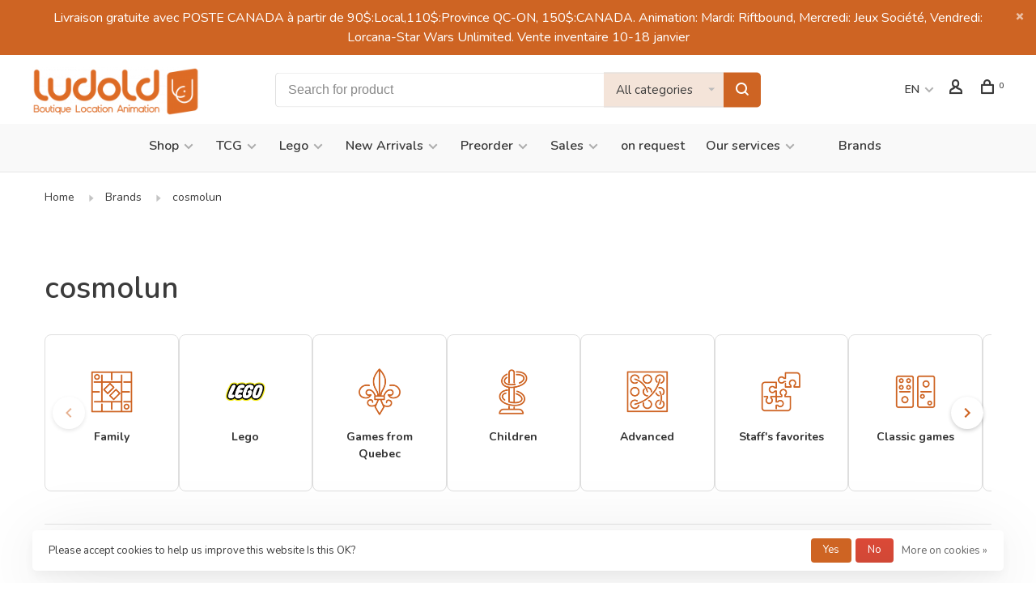

--- FILE ---
content_type: text/html;charset=utf-8
request_url: https://www.ludold.com/en/brands/cosmolun/
body_size: 16851
content:
<!DOCTYPE html>
<html lang="en">
 <head>
 
<meta name="google-site-verification" content="F-DmJc0bPIdC2MFQnnzYpH_RNuqlHgSYcVMemb_yrlo" />
  
 <meta charset="utf-8"/>
<!-- [START] 'blocks/head.rain' -->
<!--

  (c) 2008-2026 Lightspeed Netherlands B.V.
  http://www.lightspeedhq.com
  Generated: 17-01-2026 @ 03:20:30

-->
<link rel="canonical" href="https://www.ludold.com/en/brands/cosmolun/"/>
<link rel="alternate" href="https://www.ludold.com/en/index.rss" type="application/rss+xml" title="New products"/>
<link href="https://cdn.shoplightspeed.com/assets/cookielaw.css?2025-02-20" rel="stylesheet" type="text/css"/>
<meta name="robots" content="noodp,noydir"/>
<meta property="og:url" content="https://www.ludold.com/en/brands/cosmolun/?source=facebook"/>
<meta property="og:site_name" content="Jeux de société Ludold"/>
<meta property="og:title" content="cosmolun"/>
<meta property="og:description" content="Les jeux Ludold is a brick and mortar store from Montreal who is specialised in sellling board games at an affordable price with a competent and friendly staff."/>
<script src="https://www.powr.io/powr.js?external-type=lightspeed"></script>
<script>
<!-- Google tag (gtag.js) -->
<script async src="https://www.googletagmanager.com/gtag/js?id=G-6NP8T8N4KN"></script>
<script>
    window.dataLayer = window.dataLayer || [];
    function gtag(){dataLayer.push(arguments);}
    gtag('js', new Date());

    gtag('config', 'G-6NP8T8N4KN');
</script>
</script>
<script>
<!-- Google tag (gtag.js) event -->
<script>
    gtag('event', 'purchase', {
        // <event_parameters>
    });
</script>

</script>
<!--[if lt IE 9]>
<script src="https://cdn.shoplightspeed.com/assets/html5shiv.js?2025-02-20"></script>
<![endif]-->
<!-- [END] 'blocks/head.rain' -->
  	<meta property="og:image" content="https://cdn.shoplightspeed.com/shops/617745/themes/18998/v/1067584/assets/logo.png?20250401183405">
  
  
  
  <title>cosmolun - Jeux de société Ludold</title>
 <meta name="description" content="Les jeux Ludold is a brick and mortar store from Montreal who is specialised in sellling board games at an affordable price with a competent and friendly staff." />
 <meta name="keywords" content="cosmolun" />
 <meta http-equiv="X-UA-Compatible" content="ie=edge">
 <meta name="apple-mobile-web-app-capable" content="yes">
 <meta name="apple-mobile-web-app-status-bar-style" content="black">
 <meta name="viewport" content="width=device-width, initial-scale=1, maximum-scale=1, user-scalable=0"/>
 
  <link rel="shortcut icon" href="https://cdn.shoplightspeed.com/shops/617745/themes/18998/v/1067612/assets/favicon.ico?20250401183405" type="image/x-icon" />
 
 <link rel="preconnect" href="https://fonts.googleapis.com">
<link rel="preconnect" href="https://fonts.gstatic.com" crossorigin>
<link href='//fonts.googleapis.com/css?family=Nunito:400,400i,300,500,600,700,700i,800,900&display=swap' rel='stylesheet' type='text/css'>
   
 <link rel="preload" as="font" type="font/woff2" crossorigin href="https://cdn.shoplightspeed.com/shops/617745/themes/18998/assets/nucleo-mini.woff2?20260110012020"/>
 
 <link rel='preload' as='style' href="https://cdn.shoplightspeed.com/assets/gui-2-0.css?2025-02-20" />
 <link rel="stylesheet" href="https://cdn.shoplightspeed.com/assets/gui-2-0.css?2025-02-20" />
 
 <link rel='preload' as='style' href="https://cdn.shoplightspeed.com/assets/gui-responsive-2-0.css?2025-02-20" /> 
 <link rel="stylesheet" href="https://cdn.shoplightspeed.com/assets/gui-responsive-2-0.css?2025-02-20" /> 
 
 <link rel="preload" as="style" href="https://cdn.shoplightspeed.com/shops/617745/themes/18998/assets/style.css?20260110012020">
 <link rel="stylesheet" href="https://cdn.shoplightspeed.com/shops/617745/themes/18998/assets/style.css?20260110012020">
 
 <link rel="preload" as="style" href="https://cdn.shoplightspeed.com/shops/617745/themes/18998/assets/settings.css?20260110012020">
 <link rel="stylesheet" href="https://cdn.shoplightspeed.com/shops/617745/themes/18998/assets/settings.css?20260110012020" />
 
 <link rel="preload" as="style" href="https://cdn.shoplightspeed.com/shops/617745/themes/18998/assets/custom.css?20260110012020">
 <link rel="stylesheet" href="https://cdn.shoplightspeed.com/shops/617745/themes/18998/assets/custom.css?20260110012020" />
 
 <link rel="preload" as="script" href="//ajax.googleapis.com/ajax/libs/jquery/3.0.0/jquery.min.js">
 <script src="//ajax.googleapis.com/ajax/libs/jquery/3.0.0/jquery.min.js"></script>
 <script>
 	if( !window.jQuery ) document.write('<script src="https://cdn.shoplightspeed.com/shops/617745/themes/18998/assets/jquery-3.0.0.min.js?20260110012020"><\/script>');
 </script>
 
 <link rel="preload" as="script" href="//cdn.jsdelivr.net/npm/js-cookie@2/src/js.cookie.min.js">
 <script src="//cdn.jsdelivr.net/npm/js-cookie@2/src/js.cookie.min.js"></script>
 
 <link rel="preload" as="script" href="https://cdn.shoplightspeed.com/assets/gui.js?2025-02-20">
 <script src="https://cdn.shoplightspeed.com/assets/gui.js?2025-02-20"></script>
 
 <link rel="preload" as="script" href="https://cdn.shoplightspeed.com/assets/gui-responsive-2-0.js?2025-02-20">
 <script src="https://cdn.shoplightspeed.com/assets/gui-responsive-2-0.js?2025-02-20"></script>
 
 <link rel="preload" as="script" href="https://cdn.shoplightspeed.com/shops/617745/themes/18998/assets/scripts-min.js?20260110012020">
 <script src="https://cdn.shoplightspeed.com/shops/617745/themes/18998/assets/scripts-min.js?20260110012020"></script>
 
 <link rel="preconnect" href="https://ajax.googleapis.com">
		<link rel="preconnect" href="https://cdn.webshopapp.com/">
		<link rel="preconnect" href="https://cdn.webshopapp.com/">	
		<link rel="preconnect" href="https://fonts.googleapis.com">
		<link rel="preconnect" href="https://fonts.gstatic.com" crossorigin>
		<link rel="dns-prefetch" href="https://ajax.googleapis.com">
		<link rel="dns-prefetch" href="https://cdn.webshopapp.com/">
		<link rel="dns-prefetch" href="https://cdn.webshopapp.com/">	
		<link rel="dns-prefetch" href="https://fonts.googleapis.com">
		<link rel="dns-prefetch" href="https://fonts.gstatic.com" crossorigin>
 
    
  
  
 </head>
 <body class=" rounded-corners site-width-large product-images-format-square title-mode-left product-title-mode-left ajax-cart price-per-unit page-cosmolun">
 
  
 <div class="page-content">
 
       
   	
    
     			  			    
     
     
 <script>
 var product_image_size = '560x560x2',
 product_image_size_mobile = '330x330x2',
 product_image_thumb = '132x132x2',
 product_in_stock_label = 'In stock',
 product_backorder_label = 'On backorder',
 		product_out_of_stock_label = 'Out of stock',
 product_multiple_variant_label = 'View all product options',
 show_variant_picker = 1,
 display_variant_picker_on = 'all',
 show_newsletter_promo_popup = 0,
 newsletter_promo_delay = '10000',
 newsletter_promo_hide_until = '7',
 notification_bar_hide_until = '1',
 		currency_format = 'C$',
   shop_lang = 'en',
 number_format = '0,0.00',
 		shop_url = 'https://www.ludold.com/en/',
 shop_id = '617745',
 	readmore = 'Read more';
 	search_url = "https://www.ludold.com/en/search/",
  static_url = 'https://cdn.shoplightspeed.com/shops/617745/',
 search_empty = 'No products found',
 view_all_results = 'View all results',
 	priceStatus = 'enabled',
     mobileDevice = false;
 	</script>
			
 
<div class="mobile-nav-overlay"></div>

	<div class="top-bar top-bar-closeable" style="display: none;">Livraison gratuite avec POSTE CANADA à partir de 90$:Local,110$:Province QC-ON, 150$:CANADA. Animation: Mardi: Riftbound, Mercredi: Jeux Société, Vendredi: Lorcana-Star Wars Unlimited. Vente inventaire 10-18 janvier<a href="#" class="close-top-bar"><span class="nc-icon-mini ui-2_small-remove"></span></a></div>

<div class="header-wrapper">
<div class="header-sticky-placeholder"></div>

<header class="site-header site-header-lg mega-menu-header menu-bottom-layout header-sticky has-search-bar has-mobile-logo">
  <div class="site-header-main-wrapper">
    
    <a href="https://www.ludold.com/en/" class="logo logo-lg ">
              <img src="https://cdn.shoplightspeed.com/shops/617745/themes/18998/v/1067584/assets/logo.png?20250401183405" alt="Jeux de société Ludold" class="logo-image">
                  	<img src="https://cdn.shoplightspeed.com/shops/617745/themes/18998/v/1067575/assets/logo-mobile.png?20250401183405" alt="Jeux de société Ludold" class="logo-image-mobile">
          </a>

        <div class="search-header search-header-complete search-header-center">
      <form action="https://www.ludold.com/en/search/" method="get" id="searchForm" class="ajax-enabled">
        <input type="text" name="q" autocomplete="off" value="" placeholder="Search for product">
        <select class="main-search" name="cat">
          <option value="https://www.ludold.com/en/search/">All categories</option>
                    	<option value="https://www.ludold.com/en/shop/" class="cat-3195243">Shop</option>
                    	<option value="https://www.ludold.com/en/tcg/" class="cat-4461058">TCG</option>
                    	<option value="https://www.ludold.com/en/lego/" class="cat-4461065">Lego</option>
                    	<option value="https://www.ludold.com/en/new-arrivals/" class="cat-3426909">New Arrivals</option>
                    	<option value="https://www.ludold.com/en/preorder/" class="cat-2144064">Preorder</option>
                    	<option value="https://www.ludold.com/en/sales/" class="cat-2144078">Sales</option>
                    	<option value="https://www.ludold.com/en/on-request/" class="cat-4461066">on request</option>
                    	<option value="https://www.ludold.com/en/our-services/" class="cat-3198495">Our services</option>
                  </select>
        <a href="#" class="button button-sm" onclick="$('#searchForm').submit()"><span class="nc-icon-mini ui-1_zoom"></span><span class="nc-icon-mini loader_circle-04 spin"></span></a>
        <div class="search-results"></div>
      </form>
    </div>
        
    
    <nav class="secondary-nav nav-style">
      <ul>
        
                
        
        
                      
<li class="menu-item-desktop-only has-child all-caps">
 <a href="#">EN</a>
 <ul>
  <li><a href="https://www.ludold.com/en/go/brand/3548833">EN</a></li>
  <li><a href="https://www.ludold.com/fc/go/brand/3548833">FR</a></li>
  </ul>
</li>
        
        <li class="menu-item-desktop-only menu-item-account">
                    <a href="#" title="Account" data-featherlight="#loginModal" data-featherlight-variant="featherlight-login"><span class="nc-icon-mini users_single-body"></span></a>
                  </li>

        
        
        <li>
          <a href="#" title="Cart" class="cart-trigger"><span class="nc-icon-mini shopping_bag-20"></span><sup>0</sup></a>
        </li>

                
      </ul>
      
      
      <a class="burger" title="Menu">
        <span></span>
      </a>

    </nav>
  </div>
  
    	<div class="main-nav-wrapper">
      <nav class="main-nav nav-style">
  <ul>

        	
    
                  <li class="menu-item-category-3195243 has-child">
        <a href="https://www.ludold.com/en/shop/">Shop</a>
        <button class="mobile-menu-subopen"><span class="nc-icon-mini arrows-3_small-down"></span></button>                <ul class="">
                                <li class="subsubitem">
              <a class="underline-hover" href="https://www.ludold.com/en/shop/best-seller/" title="Best Seller">Best Seller</a>
                                        </li>
                      <li class="subsubitem">
              <a class="underline-hover" href="https://www.ludold.com/en/shop/suggestions-of-the-staff/" title="Suggestions of the staff">Suggestions of the staff</a>
                                        </li>
                      <li class="subsubitem">
              <a class="underline-hover" href="https://www.ludold.com/en/shop/select-featured-products/" title="Select Featured Products">Select Featured Products</a>
                                        </li>
                      <li class="subsubitem">
              <a class="underline-hover" href="https://www.ludold.com/en/shop/games-from-quebec/" title="Games from Quebec">Games from Quebec</a>
                                        </li>
                      <li class="subsubitem">
              <a class="underline-hover" href="https://www.ludold.com/en/shop/childrens/" title="Childrens">Childrens</a>
                                        </li>
                      <li class="subsubitem">
              <a class="underline-hover" href="https://www.ludold.com/en/shop/smart-games/" title="Smart Games">Smart Games</a>
                                        </li>
                      <li class="subsubitem">
              <a class="underline-hover" href="https://www.ludold.com/en/shop/advanced/" title="Advanced">Advanced</a>
                                        </li>
                      <li class="subsubitem">
              <a class="underline-hover" href="https://www.ludold.com/en/shop/familly/" title="Familly">Familly</a>
                                        </li>
                      <li class="subsubitem">
              <a class="underline-hover" href="https://www.ludold.com/en/shop/classic-games/" title="Classic games">Classic games</a>
                                        </li>
                      <li class="subsubitem">
              <a class="underline-hover" href="https://www.ludold.com/en/shop/crowdfunding/" title="Crowdfunding">Crowdfunding</a>
                                        </li>
                      <li class="subsubitem has-child">
              <a class="underline-hover" href="https://www.ludold.com/en/shop/accessories/" title="Accessories">Accessories</a>
              <button class="mobile-menu-subopen"><span class="nc-icon-mini arrows-3_small-down"></span></button>                            <ul class="">
                                  <li class="subsubitem">
                    <a class="underline-hover" href="https://www.ludold.com/en/shop/accessories/cartable-et-pochette/" title="Cartable et Pochette">Cartable et Pochette</a>
                  </li>
                                  <li class="subsubitem">
                    <a class="underline-hover" href="https://www.ludold.com/en/shop/accessories/dices/" title="Dices">Dices</a>
                  </li>
                                  <li class="subsubitem">
                    <a class="underline-hover" href="https://www.ludold.com/en/shop/accessories/dice-bag/" title="Dice Bag">Dice Bag</a>
                  </li>
                                  <li class="subsubitem">
                    <a class="underline-hover" href="https://www.ludold.com/en/shop/accessories/dice-tray/" title="Dice Tray">Dice Tray</a>
                  </li>
                                  <li class="subsubitem">
                    <a class="underline-hover" href="https://www.ludold.com/en/shop/accessories/game-organizer/" title="Game organizer">Game organizer</a>
                  </li>
                                  <li class="subsubitem">
                    <a class="underline-hover" href="https://www.ludold.com/en/shop/accessories/shipping-fees/" title="Shipping fees">Shipping fees</a>
                  </li>
                                  <li class="subsubitem">
                    <a class="underline-hover" href="https://www.ludold.com/en/shop/accessories/paint/" title="Paint">Paint</a>
                  </li>
                                  <li class="subsubitem">
                    <a class="underline-hover" href="https://www.ludold.com/en/shop/accessories/card-sleeves/" title="Card Sleeves">Card Sleeves</a>
                  </li>
                                  <li class="subsubitem">
                    <a class="underline-hover" href="https://www.ludold.com/en/shop/accessories/generic-ressources/" title="Generic ressources">Generic ressources</a>
                  </li>
                                  <li class="subsubitem">
                    <a class="underline-hover" href="https://www.ludold.com/en/shop/accessories/toploader/" title="Toploader">Toploader</a>
                  </li>
                              </ul>
                          </li>
                  </ul>
              </li>
            <li class="menu-item-category-4461058 has-child">
        <a href="https://www.ludold.com/en/tcg/">TCG</a>
        <button class="mobile-menu-subopen"><span class="nc-icon-mini arrows-3_small-down"></span></button>                <ul class="">
                                <li class="subsubitem has-child">
              <a class="underline-hover" href="https://www.ludold.com/en/tcg/disney-lorcana/" title="Disney Lorcana">Disney Lorcana</a>
              <button class="mobile-menu-subopen"><span class="nc-icon-mini arrows-3_small-down"></span></button>                            <ul class="">
                                  <li class="subsubitem">
                    <a class="underline-hover" href="https://www.ludold.com/en/tcg/disney-lorcana/set-1/" title="Set 1">Set 1</a>
                  </li>
                                  <li class="subsubitem">
                    <a class="underline-hover" href="https://www.ludold.com/en/tcg/disney-lorcana/set-2/" title="Set 2">Set 2</a>
                  </li>
                                  <li class="subsubitem">
                    <a class="underline-hover" href="https://www.ludold.com/en/tcg/disney-lorcana/set-3/" title="Set 3">Set 3</a>
                  </li>
                                  <li class="subsubitem">
                    <a class="underline-hover" href="https://www.ludold.com/en/tcg/disney-lorcana/set-4/" title="Set 4">Set 4</a>
                  </li>
                                  <li class="subsubitem">
                    <a class="underline-hover" href="https://www.ludold.com/en/tcg/disney-lorcana/set-5/" title="Set 5">Set 5</a>
                  </li>
                                  <li class="subsubitem">
                    <a class="underline-hover" href="https://www.ludold.com/en/tcg/disney-lorcana/set-6/" title="Set 6">Set 6</a>
                  </li>
                                  <li class="subsubitem">
                    <a class="underline-hover" href="https://www.ludold.com/en/tcg/disney-lorcana/set-7/" title="Set 7">Set 7</a>
                  </li>
                                  <li class="subsubitem">
                    <a class="underline-hover" href="https://www.ludold.com/en/tcg/disney-lorcana/set-8-le-regne-de-jafar-30-mai-2025/" title="Set 8: Le Règne De Jafar: 30 mai 2025">Set 8: Le Règne De Jafar: 30 mai 2025</a>
                  </li>
                                  <li class="subsubitem">
                    <a class="underline-hover" href="https://www.ludold.com/en/tcg/disney-lorcana/set-9-fabuleux-29-aout-disponible-en-magasin-seule/" title="Set 9: Fabuleux: 29 aout Disponible en magasin Seulement">Set 9: Fabuleux: 29 aout Disponible en magasin Seulement</a>
                  </li>
                                  <li class="subsubitem">
                    <a class="underline-hover" href="https://www.ludold.com/en/tcg/disney-lorcana/set-10-fabuleux-7-novembre-disponible-en-magasin-s/" title="Set 10: Fabuleux: 7 novembre Disponible en magasin Seulement">Set 10: Fabuleux: 7 novembre Disponible en magasin Seulement</a>
                  </li>
                              </ul>
                          </li>
                      <li class="subsubitem">
              <a class="underline-hover" href="https://www.ludold.com/en/tcg/magic/" title="Magic">Magic</a>
                                        </li>
                      <li class="subsubitem">
              <a class="underline-hover" href="https://www.ludold.com/en/tcg/one-piece/" title="One Piece">One Piece</a>
                                        </li>
                      <li class="subsubitem">
              <a class="underline-hover" href="https://www.ludold.com/en/tcg/pokemon/" title="Pokemon">Pokemon</a>
                                        </li>
                      <li class="subsubitem has-child">
              <a class="underline-hover" href="https://www.ludold.com/en/tcg/star-wars-unlimited/" title="Star Wars Unlimited">Star Wars Unlimited</a>
              <button class="mobile-menu-subopen"><span class="nc-icon-mini arrows-3_small-down"></span></button>                            <ul class="">
                                  <li class="subsubitem">
                    <a class="underline-hover" href="https://www.ludold.com/en/tcg/star-wars-unlimited/evenement-star-wars/" title="Evénement Star Wars">Evénement Star Wars</a>
                  </li>
                                  <li class="subsubitem">
                    <a class="underline-hover" href="https://www.ludold.com/en/tcg/star-wars-unlimited/cartes-a-lunite/" title="Cartes à l&#039;unité">Cartes à l&#039;unité</a>
                  </li>
                                  <li class="subsubitem">
                    <a class="underline-hover" href="https://www.ludold.com/en/tcg/star-wars-unlimited/set-1/" title="Set 1">Set 1</a>
                  </li>
                                  <li class="subsubitem">
                    <a class="underline-hover" href="https://www.ludold.com/en/tcg/star-wars-unlimited/set-2/" title="Set 2">Set 2</a>
                  </li>
                                  <li class="subsubitem">
                    <a class="underline-hover" href="https://www.ludold.com/en/tcg/star-wars-unlimited/set-3/" title="Set 3">Set 3</a>
                  </li>
                                  <li class="subsubitem">
                    <a class="underline-hover" href="https://www.ludold.com/en/tcg/star-wars-unlimited/set-4-jump-to-lightspeed-prerelease-14-mars-2025/" title="Set 4: Jump To Lightspeed (Prerelease 14 mars 2025)">Set 4: Jump To Lightspeed (Prerelease 14 mars 2025)</a>
                  </li>
                                  <li class="subsubitem">
                    <a class="underline-hover" href="https://www.ludold.com/en/tcg/star-wars-unlimited/set-5-legends-of-the-force-precommande-4-juillet-2/" title="Set 5: Legends Of The Force: Precommande 4 Juillet 2025">Set 5: Legends Of The Force: Precommande 4 Juillet 2025</a>
                  </li>
                                  <li class="subsubitem">
                    <a class="underline-hover" href="https://www.ludold.com/en/tcg/star-wars-unlimited/set-6-secrets-of-power-31-octobre-2025/" title="Set 6: Secrets of Power: 31 octobre 2025">Set 6: Secrets of Power: 31 octobre 2025</a>
                  </li>
                              </ul>
                          </li>
                      <li class="subsubitem">
              <a class="underline-hover" href="https://www.ludold.com/en/tcg/riftbound-league-of-legends-31-octobre-2025/" title="Riftbound: League Of Legends: 31 Octobre 2025">Riftbound: League Of Legends: 31 Octobre 2025</a>
                                        </li>
                  </ul>
              </li>
            <li class="menu-item-category-4461065 has-child">
        <a href="https://www.ludold.com/en/lego/">Lego</a>
        <button class="mobile-menu-subopen"><span class="nc-icon-mini arrows-3_small-down"></span></button>                <ul class="">
                                <li class="subsubitem">
              <a class="underline-hover" href="https://www.ludold.com/en/lego/4d-build/" title="4D Build">4D Build</a>
                                        </li>
                      <li class="subsubitem">
              <a class="underline-hover" href="https://www.ludold.com/en/lego/mega-pokemon/" title="Méga Pokémon">Méga Pokémon</a>
                                        </li>
                  </ul>
              </li>
            <li class="menu-item-category-3426909 has-child">
        <a href="https://www.ludold.com/en/new-arrivals/">New Arrivals</a>
        <button class="mobile-menu-subopen"><span class="nc-icon-mini arrows-3_small-down"></span></button>                <ul class="">
                                <li class="subsubitem">
              <a class="underline-hover" href="https://www.ludold.com/en/new-arrivals/best-seller-of-the-month/" title="Best Seller of the month">Best Seller of the month</a>
                                        </li>
                      <li class="subsubitem">
              <a class="underline-hover" href="https://www.ludold.com/en/new-arrivals/nouveaute-sur-demande/" title="Nouveauté Sur Demande">Nouveauté Sur Demande</a>
                                        </li>
                      <li class="subsubitem">
              <a class="underline-hover" href="https://www.ludold.com/en/new-arrivals/30janvier/" title="30janvier">30janvier</a>
                                        </li>
                      <li class="subsubitem">
              <a class="underline-hover" href="https://www.ludold.com/en/new-arrivals/23janvier/" title="23janvier">23janvier</a>
                                        </li>
                      <li class="subsubitem">
              <a class="underline-hover" href="https://www.ludold.com/en/new-arrivals/16janvier/" title="16janvier">16janvier</a>
                                        </li>
                      <li class="subsubitem">
              <a class="underline-hover" href="https://www.ludold.com/en/new-arrivals/9janvier/" title="9janvier">9janvier</a>
                                        </li>
                      <li class="subsubitem">
              <a class="underline-hover" href="https://www.ludold.com/en/new-arrivals/2janvier/" title="2janvier">2janvier</a>
                                        </li>
                      <li class="subsubitem">
              <a class="underline-hover" href="https://www.ludold.com/en/new-arrivals/23decembre/" title="23decembre">23decembre</a>
                                        </li>
                      <li class="subsubitem">
              <a class="underline-hover" href="https://www.ludold.com/en/new-arrivals/16decembre/" title="16decembre">16decembre</a>
                                        </li>
                      <li class="subsubitem">
              <a class="underline-hover" href="https://www.ludold.com/en/new-arrivals/9decembre/" title="9decembre">9decembre</a>
                                        </li>
                      <li class="subsubitem">
              <a class="underline-hover" href="https://www.ludold.com/en/new-arrivals/2decembre/" title="2decembre">2decembre</a>
                                        </li>
                      <li class="subsubitem">
              <a class="underline-hover" href="https://www.ludold.com/en/new-arrivals/28novembre/" title="28novembre">28novembre</a>
                                        </li>
                      <li class="subsubitem">
              <a class="underline-hover" href="https://www.ludold.com/en/new-arrivals/21novembre/" title="21novembre">21novembre</a>
                                        </li>
                      <li class="subsubitem">
              <a class="underline-hover" href="https://www.ludold.com/en/new-arrivals/14novembre/" title="14novembre">14novembre</a>
                                        </li>
                      <li class="subsubitem">
              <a class="underline-hover" href="https://www.ludold.com/en/new-arrivals/7novembre/" title="7novembre">7novembre</a>
                                        </li>
                      <li class="subsubitem">
              <a class="underline-hover" href="https://www.ludold.com/en/new-arrivals/3octobre/" title="3octobre">3octobre</a>
                                        </li>
                      <li class="subsubitem">
              <a class="underline-hover" href="https://www.ludold.com/en/new-arrivals/5septembre/" title="5septembre">5septembre</a>
                                        </li>
                      <li class="subsubitem">
              <a class="underline-hover" href="https://www.ludold.com/en/new-arrivals/1aout/" title="1aout">1aout</a>
                                        </li>
                      <li class="subsubitem">
              <a class="underline-hover" href="https://www.ludold.com/en/new-arrivals/4juillet/" title="4juillet">4juillet</a>
                                        </li>
                      <li class="subsubitem">
              <a class="underline-hover" href="https://www.ludold.com/en/new-arrivals/6juin/" title="6juin">6juin</a>
                                        </li>
                      <li class="subsubitem">
              <a class="underline-hover" href="https://www.ludold.com/en/new-arrivals/2mai/" title="2mai">2mai</a>
                                        </li>
                      <li class="subsubitem">
              <a class="underline-hover" href="https://www.ludold.com/en/new-arrivals/4avril/" title="4avril">4avril</a>
                                        </li>
                      <li class="subsubitem">
              <a class="underline-hover" href="https://www.ludold.com/en/new-arrivals/14mars/" title="14mars">14mars</a>
                                        </li>
                      <li class="subsubitem">
              <a class="underline-hover" href="https://www.ludold.com/en/new-arrivals/14fevrier/" title="14fevrier">14fevrier</a>
                                        </li>
                  </ul>
              </li>
            <li class="menu-item-category-2144064 has-child">
        <a href="https://www.ludold.com/en/preorder/">Preorder</a>
        <button class="mobile-menu-subopen"><span class="nc-icon-mini arrows-3_small-down"></span></button>                <ul class="">
                    <li class="susubitem-image susubitem-image-circle">
                                                <img src="data:image/svg+xml;charset=utf-8,%3Csvg xmlns%3D'http%3A%2F%2Fwww.w3.org%2F2000%2Fsvg' viewBox%3D'0 0 120 120'%2F%3E"  data-src="https://cdn.shoplightspeed.com/shops/617745/files/21900111/120x120x1/preorder.jpg" data-retina="https://cdn.shoplightspeed.com/shops/617745/files/21900111/240x240x1/preorder.jpg" alt="Preorder" class="lazy-cat-menu" width="120" height="120">
                      </li>
                                <li class="subsubitem">
              <a class="underline-hover" href="https://www.ludold.com/en/preorder/aout2025/" title="Août2025">Août2025</a>
                                        </li>
                      <li class="subsubitem">
              <a class="underline-hover" href="https://www.ludold.com/en/preorder/q2-avril-a-juin-2025/" title="Q2: Avril A Juin 2025">Q2: Avril A Juin 2025</a>
                                        </li>
                      <li class="subsubitem">
              <a class="underline-hover" href="https://www.ludold.com/en/preorder/novembre2025/" title="Novembre2025">Novembre2025</a>
                                        </li>
                      <li class="subsubitem">
              <a class="underline-hover" href="https://www.ludold.com/en/preorder/decembre2025/" title="Decembre2025">Decembre2025</a>
                                        </li>
                      <li class="subsubitem">
              <a class="underline-hover" href="https://www.ludold.com/en/preorder/q4-octobre-a-decembre-2025/" title="Q4: Octobre A Décembre 2025">Q4: Octobre A Décembre 2025</a>
                                        </li>
                      <li class="subsubitem">
              <a class="underline-hover" href="https://www.ludold.com/en/preorder/2026/" title="2026">2026</a>
                                        </li>
                  </ul>
              </li>
            <li class="menu-item-category-2144078 has-child">
        <a href="https://www.ludold.com/en/sales/">Sales</a>
        <button class="mobile-menu-subopen"><span class="nc-icon-mini arrows-3_small-down"></span></button>                <ul class="">
                    <li class="susubitem-image susubitem-image-circle">
                                                <img src="data:image/svg+xml;charset=utf-8,%3Csvg xmlns%3D'http%3A%2F%2Fwww.w3.org%2F2000%2Fsvg' viewBox%3D'0 0 120 120'%2F%3E"  data-src="https://cdn.shoplightspeed.com/shops/617745/files/21900202/120x120x1/sales.jpg" data-retina="https://cdn.shoplightspeed.com/shops/617745/files/21900202/240x240x1/sales.jpg" alt="Sales" class="lazy-cat-menu" width="120" height="120">
                      </li>
                                <li class="subsubitem">
              <a class="underline-hover" href="https://www.ludold.com/en/sales/new-sales-15/" title="New sales 15%">New sales 15%</a>
                                        </li>
                      <li class="subsubitem">
              <a class="underline-hover" href="https://www.ludold.com/en/sales/soldes-15/" title="Soldes 15%">Soldes 15%</a>
                                        </li>
                      <li class="subsubitem">
              <a class="underline-hover" href="https://www.ludold.com/en/sales/solde-40-ventes-au-cost/" title="Solde 40% (ventes au COST)">Solde 40% (ventes au COST)</a>
                                        </li>
                      <li class="subsubitem">
              <a class="underline-hover" href="https://www.ludold.com/en/sales/sales-60/" title="Sales 60%">Sales 60%</a>
                                        </li>
                      <li class="subsubitem">
              <a class="underline-hover" href="https://www.ludold.com/en/sales/damaged-boxes/" title="Damaged boxes">Damaged boxes</a>
                                        </li>
                  </ul>
              </li>
            <li class="menu-item-category-4461066">
        <a href="https://www.ludold.com/en/on-request/">on request</a>
                      </li>
            <li class="menu-item-category-3198495 has-child">
        <a href="https://www.ludold.com/en/our-services/">Our services</a>
        <button class="mobile-menu-subopen"><span class="nc-icon-mini arrows-3_small-down"></span></button>                <ul class="">
                                <li class="subsubitem">
              <a class="underline-hover" href="https://www.ludold.com/en/our-services/location/" title="Location">Location</a>
                                        </li>
                      <li class="subsubitem">
              <a class="underline-hover" href="https://www.ludold.com/en/our-services/animation/" title="Animation">Animation</a>
                                        </li>
                  </ul>
              </li>
            
            	
    
                  
            	
    
            <li class="">
        <a href="https://www.ludold.com/en/buy-gift-card/" title="">
          
        </a>
      </li>
      
            	
    
            <li class="brands-menu-item active"><a href="https://www.ludold.com/en/brands/">Brands</a></li>
      
            	
    
      
        

    <li class="menu-item-mobile-only m-t-30">
            <a href="#" title="Account" data-featherlight="#loginModal">Login / Register</a>
          </li>

    
              
<li class="menu-item-mobile-only menu-item-mobile-inline has-child all-caps">
 <a href="#">EN</a>
 <ul>
  <li><a href="https://www.ludold.com/en/go/brand/3548833">EN</a></li>
  <li><a href="https://www.ludold.com/fc/go/brand/3548833">FR</a></li>
  </ul>
</li>

  </ul>
</nav>      
        	</div>
    
</header>
  
</div>
 <div itemscope itemtype="http://schema.org/BreadcrumbList">
	<div itemprop="itemListElement" itemscope itemtype="http://schema.org/ListItem">
 <a itemprop="item" href="https://www.ludold.com/en/"><span itemprop="name" content="Home"></span></a>
 <meta itemprop="position" content="1" />
 </div>
  	<div itemprop="itemListElement" itemscope itemtype="http://schema.org/ListItem">
 <a itemprop="item" href="https://www.ludold.com/en/brands/"><span itemprop="name" content="Brands"></span></a>
 <meta itemprop="position" content="2" />
 </div>
  	<div itemprop="itemListElement" itemscope itemtype="http://schema.org/ListItem">
 <a itemprop="item" href="https://www.ludold.com/en/brands/cosmolun/"><span itemprop="name" content="cosmolun"></span></a>
 <meta itemprop="position" content="3" />
 </div>
 </div>

 <div class="cart-sidebar-container">
  <div class="cart-sidebar">
    <button class="cart-sidebar-close" aria-label="Close">✕</button>
    <div class="cart-sidebar-title">
      <h5>Cart</h5>
      <p><span class="item-qty"></span> Items</p>
    </div>
    
    <div class="cart-sidebar-body">
        
      <div class="no-cart-products">No products found...</div>
      
    </div>
    
      </div>
</div> <!-- Login Modal -->
<div class="modal-lighbox login-modal" id="loginModal">
  <div class="row">
    <div class="col-sm-12 m-b-30 login-row">
      <h4>Login</h4>
      <p>Log in if you have an account</p>
      <form action="https://www.ludold.com/en/account/loginPost/?return=https%3A%2F%2Fwww.ludold.com%2Fen%2Fbrands%2Fcosmolun%2F" method="post">
        <input type="hidden" name="key" value="53e704aab05240069eb49e09d540ff40" />
        <div class="form-row">
          <input type="text" name="email" autocomplete="on" placeholder="Email address" class="required" />
        </div>
        <div class="form-row">
          <input type="password" name="password" autocomplete="on" placeholder="Password" class="required" />
        </div>
        <div class="">
          <a class="button button-block popup-validation m-b-15" href="javascript:;" title="Login">Login</a>
                  </div>
      </form>
      <p class="m-b-0 m-t-10">Dont have an account? <a href="https://www.ludold.com/en/account/register/" class="bold underline">Register</a></p>
    </div>
  </div>
  <div class="text-center forgot-password">
    <a class="forgot-pw" href="https://www.ludold.com/en/account/password/">Forgot your password?</a>
  </div>
</div> 
 <main class="main-content">
  		

<div class="container container-lg relative collection-header-hide">
  <div class="product-top-bar">
        <!-- Breadcrumbs -->
    <div class="breadcrumbs">
      <a href="https://www.ludold.com/en/" title="Home">Home</a>
            <i class="nc-icon-mini arrows-1_small-triangle-right"></i><a href="https://www.ludold.com/en/brands/">Brands</a>
            <i class="nc-icon-mini arrows-1_small-triangle-right"></i><a class="last" href="https://www.ludold.com/en/brands/cosmolun/">cosmolun</a>
          </div>
      </div>
  <!-- Collection Intro -->
  
  <div class="collection-header-wrapper">

    
    <div class="collection-title-content">
      <h1 class="page-title">cosmolun</h1>
          </div>
  </div>
  
</div>



<div class="container container-lg">
  
  
 
  
  
 
  <style>
 

   .game-categories-carousel-ezshop {
  position: relative;
  overflow:hidden;
  border-radius:8px;
  padding:20px 0;
   
}

    .carousel-title-ezshop {
      text-align: center;
      margin-bottom: 20px;
      color: #333;
      font-size: 24px;
    }

    .carousel-container-ezshop {
      position: relative;
      width: 100%;
    }

    .carousel-track-ezshop {
      display: flex;
      transition: transform 0.5s ease-in-out;
      gap: 10px;
      padding: 0;
    }

.carousel-item-ezshop {
  flex:0 0 auto;
  width: calc(15% - 10px);
  padding:35px 15px;
  text-align: center;
  border-radius:8px;
  transition:transform 0.3s ease, box-shadow 0.3s ease;
  text-decoration:none;
  display: block;
  border:1px solid #dedede;
}
.carousel-item-ezshop:hover {
  transform: translateY(-5px);
  box-shadow: 0 5px 15px rgba(0, 0, 0, 0.1);
  background-color: #fff3e9;
  border:
1px solid #ce64239c;
}

    .icon-ezshop {
      width: 70px;
      height: 70px;
      margin: 0 auto 10px;
      display: flex;
      align-items: center;
      justify-content: center;
    }

    .carousel-item-ezshop img {
      max-width: 100%;
      height: auto;
    }

    .icon-ezshop svg {
      width: 100%;
      height: 100%;
    }

    .category-name-ezshop {
      font-size: 14px;
      color: #333;
      margin-top: 10px;
      font-weight: bold;
    }

    .carousel-button-ezshop {
      position: absolute;
      top: 50%;
      transform: translateY(-50%);
      width: 40px;
      height: 40px;
      border-radius: 50%;
      background-color: white;
      border: none;
      box-shadow: 0 2px 5px rgba(0, 0, 0, 0.2);
      cursor: pointer;
      z-index: 2;
      display: flex;
      align-items: center;
      justify-content: center;
    }

    .carousel-button-ezshop:hover {
      background-color: #f5f5f5;
    }

    .carousel-button-ezshop.prev-ezshop {
      left: 10px;
    }

    .carousel-button-ezshop.next-ezshop {
      right: 10px;
    }

    /* Icon styles */
    .family-icon-ezshop {
      color: #ff5722;
    }
    
    .lego-icon-ezshop {
      color: #ffeb3b;
    }
    
    .quebec-icon-ezshop {
      color: #4caf50;
    }
    
    .children-icon-ezshop {
      color: #2196f3;
    }
    
    .advanced-icon-ezshop {
      color: #9c27b0;
    }
    
    .staff-icon-ezshop {
      color: #e91e63;
    }
    
    .classic-icon-ezshop {
      color: #ff9800;
    }
    
    .strategy-icon-ezshop {
      color: #795548;
    }

    /* Responsive styles */
    @media (max-width: 1024px) {
      .carousel-item-ezshop {
        width: calc(33.333% - 10px);
      }
    }

    @media (max-width: 768px) {
      .carousel-item-ezshop {
        width: calc(50% - 10px);
      }
    }

    @media (max-width: 480px) {
    .carousel-item-ezshop {
    width: 49.79%;
  }
      
      .carousel-button-ezshop {
        width: 30px;
        height: 30px;
      }
    }
  </style>


  <div class="loading-efferct-aniamtion container-ezshop">
    <div class="game-categories-carousel-ezshop" id="gameCategoriesCarousel">
    
      
      <div class="carousel-container-ezshop">
        <div class="carousel-track-ezshop" id="carouselTrack">
          <!-- Category 1 -->
          <a href=https://www.ludold.com/en/shop/familly/ class="carousel-item-ezshop">
            <div class="icon-ezshop family-icon-ezshop">
             <img src="https://cdn.shoplightspeed.com/shops/617745/files/69546928/mask-group.png"/>
            </div>
            <div class="category-name-ezshop">Family</div>
          </a>
          
          <!-- Category 2 -->
          <a href=https://www.ludold.com/en/lego/  class="carousel-item-ezshop">
            <div class="icon-ezshop lego-icon-ezshop">
             <img src="https://cdn.shoplightspeed.com/shops/617745/files/69546957/mask-group.png"/>
            </div>
            <div class="category-name-ezshop">Lego</div>
          </a>
          
          <!-- Category 3 -->
          <a href=https://www.ludold.com/en/shop/games-from-quebec/  class="carousel-item-ezshop">
            <div class="icon-ezshop quebec-icon-ezshop">
            <img src="https://cdn.shoplightspeed.com/shops/617745/files/69546922/mask-group-1.png"/>
            </div>
            <div class="category-name-ezshop">Games from Quebec</div>
          </a>
          
          <!-- Category 4 -->
          <a href=https://www.ludold.com/en/shop/childrens/  class="carousel-item-ezshop">
            <div class="icon-ezshop children-icon-ezshop">
             <img src="https://cdn.shoplightspeed.com/shops/617745/files/69546923/mask-group-2.png"/>
            </div>
            <div class="category-name-ezshop">Children</div>
          </a>
          
          <!-- Category 5 -->
          <a href=https://www.ludold.com/en/shop/advanced/  class="carousel-item-ezshop">
            <div class="icon-ezshop advanced-icon-ezshop">
             <img src="https://cdn.shoplightspeed.com/shops/617745/files/69546924/mask-group-3.png"/>
            </div>
            <div class="category-name-ezshop">Advanced</div>
          </a>
          
          <!-- Category 6 -->
          <a href=https://www.ludold.com/en/shop/suggestions-of-the-staff/  class="carousel-item-ezshop">
            <div class="icon-ezshop staff-icon-ezshop">
             <img src="https://cdn.shoplightspeed.com/shops/617745/files/69546925/mask-group-4.png"/>
            </div>
            <div class="category-name-ezshop">Staff&#039;s favorites</div>
          </a>
          
          <!-- Category 7 -->
          <a href=https://www.ludold.com/en/shop/classic-games/  class="carousel-item-ezshop">
            <div class="icon-ezshop classic-icon-ezshop">
              <img src="https://cdn.shoplightspeed.com/shops/617745/files/69547460/mask-group.png"/>
            </div>
            <div class="category-name-ezshop">Classic games</div>
          </a>
          
          <!-- Category 8 -->
                    
          
            <a href=https://www.ludold.com/en/shop/accessories/dices/  class="carousel-item-ezshop">
            <div class="icon-ezshop strategy-icon-ezshop">
              <img src="https://cdn.shoplightspeed.com/shops/617745/files/69546927/mask-group-6.png"/>
            </div>
            <div class="category-name-ezshop">Dices</div>
          </a>
          
          
           
          
          
             <a href=https://www.ludold.com/en/tcg/magic/  class="carousel-item-ezshop">
            <div class="icon-ezshop strategy-icon-ezshop">
              <img src="https://cdn.shoplightspeed.com/shops/617745/files/69547567/mask-group.png"/>
            </div>
            <div class="category-name-ezshop">Magic The Gathering</div>
          </a>
          
          
          
             <a href=https://www.ludold.com/en/tcg/star-wars-unlimited/  class="carousel-item-ezshop">
            <div class="icon-ezshop strategy-icon-ezshop">
              <img src="https://cdn.shoplightspeed.com/shops/617745/files/69547560/mask-group-1.png"/>
            </div>
            <div class="category-name-ezshop">Star War</div>
          </a>
          
          
          
            <a href=https://www.ludold.com/en/tcg/disney-lorcana/  class="carousel-item-ezshop">
            <div class="icon-ezshop strategy-icon-ezshop">
              <img src="https://cdn.shoplightspeed.com/shops/617745/files/69547561/mask-group-2.png"/>
            </div>
            <div class="category-name-ezshop">Disney Lorcana</div>
          </a>
          
          
          
            <a href=https://www.ludold.com/en/tcg/one-piece/ class="carousel-item-ezshop">
            <div class="icon-ezshop strategy-icon-ezshop">
              <img src="https://cdn.shoplightspeed.com/shops/617745/files/69547656/mask-group-1.png"/>
            </div>
            <div class="category-name-ezshop">One Piece</div>
          </a>
          
            <a href=https://www.ludold.com/en/tcg/pokemon/  class="carousel-item-ezshop">
            <div class="icon-ezshop strategy-icon-ezshop">
              <img src="https://cdn.shoplightspeed.com/shops/617745/files/69547657/mask-group.png"/>
            </div>
            <div class="category-name-ezshop">Pokemon</div>
          </a>
          
          
          
          
        </div>
        
        <button class="carousel-button-ezshop prev-ezshop" id="prevButton">
          <svg width="24" height="24" viewBox="0 0 24 24">
            <path d="M15.41,16.58L10.83,12L15.41,7.41L14,6L8,12L14,18L15.41,16.58Z" fill="#CE6423"/>
          </svg>
        </button>
        
        <button class="carousel-button-ezshop next-ezshop" id="nextButton">
          <svg width="24" height="24" viewBox="0 0 24 24">
            <path d="M8.59,16.58L13.17,12L8.59,7.41L10,6L16,12L10,18L8.59,16.58Z" fill="#CE6423"/>
          </svg>
        </button>
      </div>
    </div>
  </div>

  <script>
document.addEventListener('DOMContentLoaded', function() {
  const track = document.getElementById('carouselTrack');
  const items = track.querySelectorAll('.carousel-item-ezshop');
  const prevButton = document.getElementById('prevButton');
  const nextButton = document.getElementById('nextButton');
  
  let currentIndex = 0;
  
  function getVisibleItems() {
    if (window.innerWidth <= 480) return 1;
    if (window.innerWidth <= 768) return 2;
    if (window.innerWidth <= 1024) return 3;
    return 4;
  }
  
  function updateCarousel() {
    const visibleItems = getVisibleItems();
    const maxIndex = items.length - visibleItems;
    
    // Ensure currentIndex is within bounds
    if (currentIndex > maxIndex) currentIndex = maxIndex;
    if (currentIndex < 0) currentIndex = 0;
    
    // Calculate item width including its margins
    const itemWidth = items[0].offsetWidth;
    const itemMargin = parseInt(window.getComputedStyle(items[0]).marginRight);
    const totalItemWidth = itemWidth + itemMargin;
    
    // Move the track
    track.style.transform = `translateX(-${currentIndex * totalItemWidth}px)`;
    
    // Update button states
    prevButton.disabled = currentIndex <= 0;
    nextButton.disabled = currentIndex >= maxIndex;
    
    // Visual feedback
    prevButton.style.opacity = currentIndex <= 0 ? '0.5' : '1';
    nextButton.style.opacity = currentIndex >= maxIndex ? '0.5' : '1';
  }
  
  // Previous button handler
  prevButton.addEventListener('click', function() {
    if (currentIndex > 0) {
      currentIndex--;
      updateCarousel();
    }
  });
  
  // Next button handler
  nextButton.addEventListener('click', function() {
    const visibleItems = getVisibleItems();
    const maxIndex = items.length - visibleItems;
    
    if (currentIndex < maxIndex) {
      currentIndex++;
      updateCarousel();
    }
  });
  
  // Handle window resize
  window.addEventListener('resize', updateCarousel);
  
  // Initialize
  updateCarousel();
});
    
    
    
    
    
    
  </script> 
  
  
  
    
  <div class="collection-products collection-products-sidebar collection-brands" id="collection-page">
    
        	
    
    		<div class="collection-top">
          <div class="collection-top-wrapper">
            
            <div class="results-info hint-text">Showing 1 - 0 of 0</div>
            
                      
          
            <form action="https://www.ludold.com/en/brands/cosmolun/" method="get" id="filter_form_top" class="inline">
                            <input type="hidden" name="limit" value="24" id="filter_form_limit_top" />
                            <input type="hidden" name="sort" value="newest" id="filter_form_sort_top" />
              <input type="hidden" name="max" value="5" id="filter_form_max_top" />
              <input type="hidden" name="min" value="0" id="filter_form_min_top" />

              <div class="collection-actions m-r-20 sm-m-r-0">
                <select name="sort" onchange="$('#filter_form_top').submit();" class="selectric-minimal">
                                <option value="popular">Popularity</option>
                                <option value="newest" selected="selected">Newest products</option>
                                <option value="lowest">Lowest price</option>
                                <option value="highest">Highest price</option>
                                <option value="asc">Name ascending</option>
                                <option value="desc">Name descending</option>
                                </select>
                              </div>
            </form>
            
                        <a href="#" class="button show-filter-trigger"><span class="nc-icon-mini ui-1_ui-04"></span>More filters</a>
            
            <div class="grid-list">
              <a href="#" class="grid-switcher-item active" data-value="grid">
                <i class="nc-icon-mini ui-2_grid-45"></i>
              </a>
              <a href="#" class="grid-switcher-item" data-value="list">
                <i class="nc-icon-mini nc-icon-mini ui-2_paragraph"></i>
              </a>
            </div>

          </div>
          
    		</div>
    
          
    		<div class="collection-sidebar">
          <div class="collection-sidebar-wrapper">
            <button class="filter-close-mobile" aria-label="Close">✕</button>
            <form action="https://www.ludold.com/en/brands/cosmolun/" method="get" id="sidebar_filters">
              <input type="hidden" name="mode" value="grid" id="filter_form_mode_side" />
              <input type="hidden" name="limit" value="24" id="filter_form_limit_side" />
              <input type="hidden" name="sort" value="newest" id="filter_form_sort_side" />
              <input type="hidden" name="max" value="5" id="filter_form_max_2_side" />
              <input type="hidden" name="min" value="0" id="filter_form_min_2_side" />

              <div class="sidebar-filters">
                
                                                
                  
                  <div class="filter-wrap" id="priceFilters">
                    <div class="filter-title">Price</div>
                    <div class="filter-item">
                      <div class="price-filter">
                        <div class="sidebar-filter-slider">
                          <div class="collection-filter-price price-filter-2"></div>
                        </div>
                        <div class="price-filter-range">
                          <div class="row">
                            <div class="col-xs-6">
                              <div class="min">Min: C$<span>0</span></div>
                            </div>
                            <div class="col-xs-6 text-right">
                              <div class="max">Max: C$<span>5</span></div>
                            </div>
                          </div>
                        </div>
                      </div>
                    </div>
                  </div>
                
                                                                                                                                                
                  <div class="filter-wrap active" id="categoriesFilters">
                    <div class="filter-title">Categories</div>
                    <div class="filter-item">
                      <ul class="categories-list">
                                                  <li class=""><a href="https://www.ludold.com/en/shop/">Shop</a>
                                                        <span class="toggle-sub-cats">
                              <span class="nc-icon-mini arrows-3_small-down"></span>
                            </span>
                                                                                      <ul class="">
                                                                  <li class="">
                                    <a href="https://www.ludold.com/en/shop/best-seller/">Best Seller <small>(134)</small></a>
                                                                                                          </li>
                                                                  <li class="">
                                    <a href="https://www.ludold.com/en/shop/suggestions-of-the-staff/">Suggestions of the staff <small>(236)</small></a>
                                                                                                          </li>
                                                                  <li class="">
                                    <a href="https://www.ludold.com/en/shop/select-featured-products/">Select Featured Products <small>(46)</small></a>
                                                                                                          </li>
                                                                  <li class="">
                                    <a href="https://www.ludold.com/en/shop/games-from-quebec/">Games from Quebec <small>(37)</small></a>
                                                                                                          </li>
                                                                  <li class="">
                                    <a href="https://www.ludold.com/en/shop/childrens/">Childrens <small>(80)</small></a>
                                                                                                          </li>
                                                                  <li class="">
                                    <a href="https://www.ludold.com/en/shop/smart-games/">Smart Games <small>(13)</small></a>
                                                                                                          </li>
                                                                  <li class="">
                                    <a href="https://www.ludold.com/en/shop/advanced/">Advanced <small>(437)</small></a>
                                                                                                          </li>
                                                                  <li class="">
                                    <a href="https://www.ludold.com/en/shop/familly/">Familly <small>(1130)</small></a>
                                                                                                          </li>
                                                                  <li class="">
                                    <a href="https://www.ludold.com/en/shop/classic-games/">Classic games <small>(39)</small></a>
                                                                                                          </li>
                                                                  <li class="">
                                    <a href="https://www.ludold.com/en/shop/crowdfunding/">Crowdfunding <small>(0)</small></a>
                                                                                                          </li>
                                                                  <li class="">
                                    <a href="https://www.ludold.com/en/shop/accessories/">Accessories <small>(484)</small></a>
                                                                        <span class="toggle-sub-cats">
                                      <span class="nc-icon-mini arrows-3_small-down"></span>
                                    </span>
                                                                                                            <ul class="">
                                                                            <li class=""><a href="https://www.ludold.com/en/shop/accessories/cartable-et-pochette/">Cartable et Pochette <small>(10)</small></a></li>
                                                                            <li class=""><a href="https://www.ludold.com/en/shop/accessories/dices/">Dices <small>(86)</small></a></li>
                                                                            <li class=""><a href="https://www.ludold.com/en/shop/accessories/dice-bag/">Dice Bag <small>(16)</small></a></li>
                                                                            <li class=""><a href="https://www.ludold.com/en/shop/accessories/dice-tray/">Dice Tray <small>(43)</small></a></li>
                                                                            <li class=""><a href="https://www.ludold.com/en/shop/accessories/game-organizer/">Game organizer <small>(117)</small></a></li>
                                                                            <li class=""><a href="https://www.ludold.com/en/shop/accessories/shipping-fees/">Shipping fees <small>(4)</small></a></li>
                                                                            <li class=""><a href="https://www.ludold.com/en/shop/accessories/paint/">Paint <small>(0)</small></a></li>
                                                                            <li class=""><a href="https://www.ludold.com/en/shop/accessories/card-sleeves/">Card Sleeves <small>(204)</small></a></li>
                                                                            <li class=""><a href="https://www.ludold.com/en/shop/accessories/generic-ressources/">Generic ressources <small>(1)</small></a></li>
                                                                            <li class=""><a href="https://www.ludold.com/en/shop/accessories/toploader/">Toploader <small>(0)</small></a></li>
                                            
                                    </ul>
                                                                      </li>
                                                              </ul>
                                                      </li>
                                                  <li class=""><a href="https://www.ludold.com/en/tcg/">TCG</a>
                                                        <span class="toggle-sub-cats">
                              <span class="nc-icon-mini arrows-3_small-down"></span>
                            </span>
                                                                                      <ul class="">
                                                                  <li class="">
                                    <a href="https://www.ludold.com/en/tcg/disney-lorcana/">Disney Lorcana <small>(126)</small></a>
                                                                        <span class="toggle-sub-cats">
                                      <span class="nc-icon-mini arrows-3_small-down"></span>
                                    </span>
                                                                                                            <ul class="">
                                                                            <li class=""><a href="https://www.ludold.com/en/tcg/disney-lorcana/set-1/">Set 1 <small>(13)</small></a></li>
                                                                            <li class=""><a href="https://www.ludold.com/en/tcg/disney-lorcana/set-2/">Set 2 <small>(15)</small></a></li>
                                                                            <li class=""><a href="https://www.ludold.com/en/tcg/disney-lorcana/set-3/">Set 3 <small>(19)</small></a></li>
                                                                            <li class=""><a href="https://www.ludold.com/en/tcg/disney-lorcana/set-4/">Set 4 <small>(13)</small></a></li>
                                                                            <li class=""><a href="https://www.ludold.com/en/tcg/disney-lorcana/set-5/">Set 5 <small>(19)</small></a></li>
                                                                            <li class=""><a href="https://www.ludold.com/en/tcg/disney-lorcana/set-6/">Set 6 <small>(12)</small></a></li>
                                                                            <li class=""><a href="https://www.ludold.com/en/tcg/disney-lorcana/set-7/">Set 7 <small>(12)</small></a></li>
                                                                            <li class=""><a href="https://www.ludold.com/en/tcg/disney-lorcana/set-8-le-regne-de-jafar-30-mai-2025/">Set 8: Le Règne De Jafar: 30 mai 2025 <small>(8)</small></a></li>
                                                                            <li class=""><a href="https://www.ludold.com/en/tcg/disney-lorcana/set-9-fabuleux-29-aout-disponible-en-magasin-seule/">Set 9: Fabuleux: 29 aout Disponible en magasin Seulement <small>(9)</small></a></li>
                                                                            <li class=""><a href="https://www.ludold.com/en/tcg/disney-lorcana/set-10-fabuleux-7-novembre-disponible-en-magasin-s/">Set 10: Fabuleux: 7 novembre Disponible en magasin Seulement <small>(4)</small></a></li>
                                            
                                    </ul>
                                                                      </li>
                                                                  <li class="">
                                    <a href="https://www.ludold.com/en/tcg/magic/">Magic <small>(79)</small></a>
                                                                                                          </li>
                                                                  <li class="">
                                    <a href="https://www.ludold.com/en/tcg/one-piece/">One Piece <small>(14)</small></a>
                                                                                                          </li>
                                                                  <li class="">
                                    <a href="https://www.ludold.com/en/tcg/pokemon/">Pokemon <small>(140)</small></a>
                                                                                                          </li>
                                                                  <li class="">
                                    <a href="https://www.ludold.com/en/tcg/star-wars-unlimited/">Star Wars Unlimited <small>(169)</small></a>
                                                                        <span class="toggle-sub-cats">
                                      <span class="nc-icon-mini arrows-3_small-down"></span>
                                    </span>
                                                                                                            <ul class="">
                                                                            <li class=""><a href="https://www.ludold.com/en/tcg/star-wars-unlimited/evenement-star-wars/">Evénement Star Wars <small>(2)</small></a></li>
                                                                            <li class=""><a href="https://www.ludold.com/en/tcg/star-wars-unlimited/cartes-a-lunite/">Cartes à l&#039;unité <small>(12)</small></a></li>
                                                                            <li class=""><a href="https://www.ludold.com/en/tcg/star-wars-unlimited/set-1/">Set 1 <small>(33)</small></a></li>
                                                                            <li class=""><a href="https://www.ludold.com/en/tcg/star-wars-unlimited/set-2/">Set 2 <small>(16)</small></a></li>
                                                                            <li class=""><a href="https://www.ludold.com/en/tcg/star-wars-unlimited/set-3/">Set 3 <small>(17)</small></a></li>
                                                                            <li class=""><a href="https://www.ludold.com/en/tcg/star-wars-unlimited/set-4-jump-to-lightspeed-prerelease-14-mars-2025/">Set 4: Jump To Lightspeed (Prerelease 14 mars 2025) <small>(40)</small></a></li>
                                                                            <li class=""><a href="https://www.ludold.com/en/tcg/star-wars-unlimited/set-5-legends-of-the-force-precommande-4-juillet-2/">Set 5: Legends Of The Force: Precommande 4 Juillet 2025 <small>(27)</small></a></li>
                                                                            <li class=""><a href="https://www.ludold.com/en/tcg/star-wars-unlimited/set-6-secrets-of-power-31-octobre-2025/">Set 6: Secrets of Power: 31 octobre 2025 <small>(21)</small></a></li>
                                            
                                    </ul>
                                                                      </li>
                                                                  <li class="">
                                    <a href="https://www.ludold.com/en/tcg/riftbound-league-of-legends-31-octobre-2025/">Riftbound: League Of Legends: 31 Octobre 2025 <small>(8)</small></a>
                                                                                                          </li>
                                                              </ul>
                                                      </li>
                                                  <li class=""><a href="https://www.ludold.com/en/lego/">Lego</a>
                                                        <span class="toggle-sub-cats">
                              <span class="nc-icon-mini arrows-3_small-down"></span>
                            </span>
                                                                                      <ul class="">
                                                                  <li class="">
                                    <a href="https://www.ludold.com/en/lego/4d-build/">4D Build <small>(0)</small></a>
                                                                                                          </li>
                                                                  <li class="">
                                    <a href="https://www.ludold.com/en/lego/mega-pokemon/">Méga Pokémon <small>(1)</small></a>
                                                                                                          </li>
                                                              </ul>
                                                      </li>
                                                  <li class=""><a href="https://www.ludold.com/en/new-arrivals/">New Arrivals</a>
                                                        <span class="toggle-sub-cats">
                              <span class="nc-icon-mini arrows-3_small-down"></span>
                            </span>
                                                                                      <ul class="">
                                                                  <li class="">
                                    <a href="https://www.ludold.com/en/new-arrivals/best-seller-of-the-month/">Best Seller of the month <small>(94)</small></a>
                                                                                                          </li>
                                                                  <li class="">
                                    <a href="https://www.ludold.com/en/new-arrivals/nouveaute-sur-demande/">Nouveauté Sur Demande <small>(195)</small></a>
                                                                                                          </li>
                                                                  <li class="">
                                    <a href="https://www.ludold.com/en/new-arrivals/30janvier/">30janvier <small>(0)</small></a>
                                                                                                          </li>
                                                                  <li class="">
                                    <a href="https://www.ludold.com/en/new-arrivals/23janvier/">23janvier <small>(0)</small></a>
                                                                                                          </li>
                                                                  <li class="">
                                    <a href="https://www.ludold.com/en/new-arrivals/16janvier/">16janvier <small>(6)</small></a>
                                                                                                          </li>
                                                                  <li class="">
                                    <a href="https://www.ludold.com/en/new-arrivals/9janvier/">9janvier <small>(13)</small></a>
                                                                                                          </li>
                                                                  <li class="">
                                    <a href="https://www.ludold.com/en/new-arrivals/2janvier/">2janvier <small>(4)</small></a>
                                                                                                          </li>
                                                                  <li class="">
                                    <a href="https://www.ludold.com/en/new-arrivals/23decembre/">23decembre <small>(10)</small></a>
                                                                                                          </li>
                                                                  <li class="">
                                    <a href="https://www.ludold.com/en/new-arrivals/16decembre/">16decembre <small>(46)</small></a>
                                                                                                          </li>
                                                                  <li class="">
                                    <a href="https://www.ludold.com/en/new-arrivals/9decembre/">9decembre <small>(24)</small></a>
                                                                                                          </li>
                                                                  <li class="">
                                    <a href="https://www.ludold.com/en/new-arrivals/2decembre/">2decembre <small>(10)</small></a>
                                                                                                          </li>
                                                                  <li class="">
                                    <a href="https://www.ludold.com/en/new-arrivals/28novembre/">28novembre <small>(20)</small></a>
                                                                                                          </li>
                                                                  <li class="">
                                    <a href="https://www.ludold.com/en/new-arrivals/21novembre/">21novembre <small>(21)</small></a>
                                                                                                          </li>
                                                                  <li class="">
                                    <a href="https://www.ludold.com/en/new-arrivals/14novembre/">14novembre <small>(23)</small></a>
                                                                                                          </li>
                                                                  <li class="">
                                    <a href="https://www.ludold.com/en/new-arrivals/7novembre/">7novembre <small>(17)</small></a>
                                                                                                          </li>
                                                                  <li class="">
                                    <a href="https://www.ludold.com/en/new-arrivals/3octobre/">3octobre <small>(67)</small></a>
                                                                                                          </li>
                                                                  <li class="">
                                    <a href="https://www.ludold.com/en/new-arrivals/5septembre/">5septembre <small>(75)</small></a>
                                                                                                          </li>
                                                                  <li class="">
                                    <a href="https://www.ludold.com/en/new-arrivals/1aout/">1aout <small>(73)</small></a>
                                                                                                          </li>
                                                                  <li class="">
                                    <a href="https://www.ludold.com/en/new-arrivals/4juillet/">4juillet <small>(43)</small></a>
                                                                                                          </li>
                                                                  <li class="">
                                    <a href="https://www.ludold.com/en/new-arrivals/6juin/">6juin <small>(49)</small></a>
                                                                                                          </li>
                                                                  <li class="">
                                    <a href="https://www.ludold.com/en/new-arrivals/2mai/">2mai <small>(83)</small></a>
                                                                                                          </li>
                                                                  <li class="">
                                    <a href="https://www.ludold.com/en/new-arrivals/4avril/">4avril <small>(34)</small></a>
                                                                                                          </li>
                                                                  <li class="">
                                    <a href="https://www.ludold.com/en/new-arrivals/14mars/">14mars <small>(65)</small></a>
                                                                                                          </li>
                                                                  <li class="">
                                    <a href="https://www.ludold.com/en/new-arrivals/14fevrier/">14fevrier <small>(3)</small></a>
                                                                                                          </li>
                                                              </ul>
                                                      </li>
                                                  <li class=""><a href="https://www.ludold.com/en/preorder/">Preorder</a>
                                                        <span class="toggle-sub-cats">
                              <span class="nc-icon-mini arrows-3_small-down"></span>
                            </span>
                                                                                      <ul class="">
                                                                  <li class="">
                                    <a href="https://www.ludold.com/en/preorder/aout2025/">Août2025 <small>(39)</small></a>
                                                                                                          </li>
                                                                  <li class="">
                                    <a href="https://www.ludold.com/en/preorder/q2-avril-a-juin-2025/">Q2: Avril A Juin 2025 <small>(16)</small></a>
                                                                                                          </li>
                                                                  <li class="">
                                    <a href="https://www.ludold.com/en/preorder/novembre2025/">Novembre2025 <small>(19)</small></a>
                                                                                                          </li>
                                                                  <li class="">
                                    <a href="https://www.ludold.com/en/preorder/decembre2025/">Decembre2025 <small>(6)</small></a>
                                                                                                          </li>
                                                                  <li class="">
                                    <a href="https://www.ludold.com/en/preorder/q4-octobre-a-decembre-2025/">Q4: Octobre A Décembre 2025 <small>(31)</small></a>
                                                                                                          </li>
                                                                  <li class="">
                                    <a href="https://www.ludold.com/en/preorder/2026/">2026 <small>(83)</small></a>
                                                                                                          </li>
                                                              </ul>
                                                      </li>
                                                  <li class=""><a href="https://www.ludold.com/en/sales/">Sales</a>
                                                        <span class="toggle-sub-cats">
                              <span class="nc-icon-mini arrows-3_small-down"></span>
                            </span>
                                                                                      <ul class="">
                                                                  <li class="">
                                    <a href="https://www.ludold.com/en/sales/new-sales-15/">New sales 15% <small>(79)</small></a>
                                                                                                          </li>
                                                                  <li class="">
                                    <a href="https://www.ludold.com/en/sales/soldes-15/">Soldes 15% <small>(61)</small></a>
                                                                                                          </li>
                                                                  <li class="">
                                    <a href="https://www.ludold.com/en/sales/solde-40-ventes-au-cost/">Solde 40% (ventes au COST) <small>(65)</small></a>
                                                                                                          </li>
                                                                  <li class="">
                                    <a href="https://www.ludold.com/en/sales/sales-60/">Sales 60% <small>(7)</small></a>
                                                                                                          </li>
                                                                  <li class="">
                                    <a href="https://www.ludold.com/en/sales/damaged-boxes/">Damaged boxes <small>(8)</small></a>
                                                                                                          </li>
                                                              </ul>
                                                      </li>
                                                  <li class=""><a href="https://www.ludold.com/en/on-request/">on request</a>
                                                                                  </li>
                                                  <li class=""><a href="https://www.ludold.com/en/our-services/">Our services</a>
                                                        <span class="toggle-sub-cats">
                              <span class="nc-icon-mini arrows-3_small-down"></span>
                            </span>
                                                                                      <ul class="">
                                                                  <li class="">
                                    <a href="https://www.ludold.com/en/our-services/location/">Location <small>(42)</small></a>
                                                                                                          </li>
                                                                  <li class="">
                                    <a href="https://www.ludold.com/en/our-services/animation/">Animation <small>(0)</small></a>
                                                                                                          </li>
                                                              </ul>
                                                      </li>
                                              </ul>
                    </div>
                  </div>
                
                                                                                                                                
                                  
                                                                                                                                
                                  
                                                

                
                

              </div>
            </form>

            
          </div>
          </div>
      
    	    
        
    
    <div class="collection-content">

      <!--<div class="filter-open-wrapper">
      <a href="#" class="filter-open">
        <i class="nc-icon-mini ui-3_funnel-39 open-icon"></i>
        <i class="nc-icon-mini ui-1_simple-remove close-icon"></i>
      </a>
      <a href="#" class="filter-open-mobile">
        <i class="nc-icon-mini ui-3_funnel-39 open-icon"></i>
        <i class="nc-icon-mini ui-1_simple-remove close-icon"></i>
      </a>-->

      <!-- Product list -->
      <div class="products-list row">  
          
           
                    <div class="no-products-found col-xs-12">No products found...</div>
           
      </div>

      <div class="collection-sort">
        <form action="https://www.ludold.com/en/brands/cosmolun/" method="get" id="filter_form_bottom">
          <input type="hidden" name="limit" value="24" id="filter_form_limit_bottom" />
          <input type="hidden" name="sort" value="newest" id="filter_form_sort_bottom" />
          <input type="hidden" name="max" value="5" id="filter_form_max_bottom" />
          <input type="hidden" name="min" value="0" id="filter_form_min_bottom" />

          <div class="row">

            <div class="col-md-12 text-center">
                          </div>

          </div>
        </form>
      </div>

    </div>
  </div>

    
</div>

<script type="text/javascript">
  $(function(){
    $('.grid-switcher-item').on('click', function(e) {
    	e.preventDefault();
      $('#filter_form_mode_side').val($(this).data('value')).parent('form').submit();
    });
    
    $('#collection-page input, #collection-page .collection-sort select').change(function(){
      $(this).closest('form').submit();
    });
    
    $(".collection-filter-price.price-filter-1").slider({
      range: true,
      min: 0,
      max: 5,
      values: [0, 5],
      step: 1,
      slide: function( event, ui){
    $('.price-filter-range .min span').html(ui.values[0]);
    $('.price-filter-range .max span').html(ui.values[1]);
    
    $('#filter_form_min_1_top, #filter_form_min_2_side').val(ui.values[0]);
    $('#filter_form_max_1_top, #filter_form_max_2_side').val(ui.values[1]);
  },
    stop: function(event, ui){
    $(this).closest('form').submit();
  }
    });
  $(".collection-filter-price.price-filter-2").slider({
      range: true,
      min: 0,
      max: 5,
      values: [0, 5],
      step: 1,
      slide: function( event, ui){
    $('.price-filter-range .min span').html(ui.values[0]);
    $('.price-filter-range .max span').html(ui.values[1]);
    
    $('#filter_form_min_1_top, #filter_form_min_2_side').val(ui.values[0]);
    $('#filter_form_max_1_top, #filter_form_max_2_side').val(ui.values[1]);
  },
    stop: function(event, ui){
    $(this).closest('form').submit();
  }
    });
  });
</script>  </main>
			
  <footer><div style="background-color: #CE6423; text-align:center;padding-left:25px;padding-right:25px;"><section class="features-section container container-lg"><div class="feature-item"><div class="feature-icon"><svg xmlns="http://www.w3.org/2000/svg" width="45" height="35" viewBox="0 0 50 40" fill="none"><path d="M18.6225 21.6406H3.24023" stroke="white" stroke-width="2" stroke-miterlimit="10"></path><path d="M16.1945 26.1641H0" stroke="white"  stroke-width="2" stroke-miterlimit="10"></path><path d="M21.8615 17.1182H5.66699" stroke="white"  stroke-width="2" stroke-miterlimit="10"></path><path d="M30.9082 15.292V37.3495" stroke="white"  stroke-width="2" stroke-miterlimit="10" stroke-linecap="square"></path><path d="M12.8154 13.3491V9.01074" stroke="white"  stroke-width="2" stroke-miterlimit="10" stroke-linecap="square"></path><path d="M49 9.01074V32.5911L30.9077 38.2675L12.8154 32.5911V29.9337" stroke="white"  stroke-width="2" stroke-miterlimit="10" stroke-linecap="square"></path><path d="M36.6785 13.121L19.9092 6.56445" stroke="white"  stroke-width="2" stroke-miterlimit="10" stroke-linecap="square"></path><path d="M42.6602 10.9611L25.6309 4.30273" stroke="white"  stroke-width="2" stroke-miterlimit="10" stroke-linecap="square"></path><path d="M49 9.55509V9.05566L30.9077 15.4879L12.8154 9.05566V9.55509" stroke="white" stroke-width="2" stroke-miterlimit="10" stroke-linecap="square"></path><path d="M49 8.93162V8.43031L30.9077 2L12.8154 8.43031V8.93162" stroke="white"  stroke-width="2" stroke-miterlimit="10" stroke-linecap="square"></path><path d="M36.9385 14.1033V19.3802L42.9692 17.1187V11.0879" stroke="white"  stroke-width="2" stroke-miterlimit="10" stroke-linecap="square"></path></svg></div><div class="feature-content"><h3>Free shipping</h3><p>Free delivery from 90 CAD local, 110 CAD in Quebec and Ontario, 150 CAD in Canada.</p></div></div><div class="feature-item"><div class="feature-icon"><svg xmlns="http://www.w3.org/2000/svg" width="28" height="35" viewBox="0 0 32 40" fill="none"><path d="M16 1C11 4.30435 6 5.95652 1 4.30435V22.4783C1 29.087 11 34.0435 16 39C21 34.0435 31 29.087 31 22.4783V4.30435C26 5.95652 21 4.30435 16 1Z" stroke="white" stroke-width="2.5" stroke-linecap="round" stroke-linejoin="round"></path></svg></div><div class="feature-content"><h3>Secure checkout</h3><p>Shopping online should be convenient and secure.</p></div></div><div class="feature-item"><div class="feature-icon"><svg viewBox="0 0 105 92" fill="none" xmlns="http://www.w3.org/2000/svg" width="95" height="50"><path d="M84.8858 55.1742L75.6152 7.45935L21.594 60.5983" stroke="white" stroke-width="4" stroke-linecap="round" stroke-linejoin="round"></path><path d="M40.9849 41.5408L84.8858 55.1742" stroke="white" stroke-width="4" stroke-linecap="round" stroke-linejoin="round"></path><path d="M49.0316 82.9492L40.9849 41.5449L21.594 22.154" stroke="white" stroke-width="4" stroke-linecap="round" stroke-linejoin="round"></path><path d="M84.8858 55.1782L53.8457 85.7304" stroke="white" stroke-width="4" stroke-linecap="round" stroke-linejoin="round"></path><path d="M29.1609 23.0078L38.22 2.10033L48.6534 26.1834" stroke="white" stroke-width="4" stroke-linecap="round" stroke-linejoin="round"></path><path d="M75.0583 74.561L103 84.4699L50.2555 89.2597L21.5941 60.5983V22.154L8.25343 26.033L2.5 42.5532L15.3771 38.1701" stroke="white" stroke-width="4" stroke-linecap="round" stroke-linejoin="round"></path></svg></div><div class="feature-content"><h3>Passion &amp; advice</h3><p>A team at your service for tailor-made recommendations.</p></div></div><div class="feature-item"><div class="feature-icon"><svg width="89" height="90" viewBox="0 0 89 90" fill="none" xmlns="http://www.w3.org/2000/svg"><path d="M41.3235 22.6776V6.80574C41.3235 4.15145 43.4749 2 46.1292 2H81.6838C84.3381 2 86.4896 4.15145 86.4896 6.80574V42.3603C86.4896 45.0146 84.3381 47.1661 81.6838 47.1661H65.6072" stroke="white" stroke-width="4" stroke-linecap="round" stroke-linejoin="round"/><path d="M63.9083 29.7641C66.7687 29.7641 69.0876 27.4453 69.0876 24.5848C69.0876 21.7244 66.7687 19.4055 63.9083 19.4055C61.0478 19.4055 58.729 21.7244 58.729 24.5848C58.729 27.4453 61.0478 29.7641 63.9083 29.7641Z" stroke="white" stroke-width="4" stroke-linecap="round" stroke-linejoin="round"/><path d="M61.7837 53.8551L36.2542 28.3256C34.4841 26.5554 31.6141 26.5554 29.8439 28.3256L4.31445 53.8551C2.54429 55.6252 2.54429 58.4952 4.31445 60.2654L29.8439 85.7949C31.6141 87.565 34.4841 87.565 36.2542 85.7949L61.7837 60.2654C63.5539 58.4952 63.5539 55.6252 61.7837 53.8551Z" stroke="white" stroke-width="4" stroke-linecap="round" stroke-linejoin="round"/><path d="M36.4244 47.4031C34.4022 49.4253 31.123 49.4253 29.1008 47.4031C27.0787 45.381 27.0787 42.1017 29.1008 40.0796C31.123 38.0574 34.4022 38.0574 36.4244 40.0796C38.4465 42.1017 38.4465 45.381 36.4244 47.4031Z" stroke="white" stroke-width="4" stroke-linecap="round" stroke-linejoin="round"/><path d="M23.3902 60.4339C21.3681 62.4561 18.0888 62.4561 16.0667 60.4339C14.0445 58.4118 14.0445 55.1325 16.0667 53.1104C18.0888 51.0883 21.3681 51.0883 23.3902 53.1104C25.4124 55.1325 25.4124 58.4118 23.3902 60.4339Z" stroke="white" stroke-width="4" stroke-linecap="round" stroke-linejoin="round"/><path d="M50.0262 61.005C48.004 63.0272 44.7248 63.0272 42.7026 61.005C40.6805 58.9829 40.6805 55.7036 42.7026 53.6815C44.7248 51.6593 48.004 51.6593 50.0262 53.6815C52.0483 55.7036 52.0483 58.9829 50.0262 61.005Z" stroke="white" stroke-width="4" stroke-linecap="round" stroke-linejoin="round"/><path d="M36.9918 74.0359C34.9696 76.058 31.6904 76.058 29.6682 74.0359C27.6461 72.0137 27.6461 68.7345 29.6682 66.7123C31.6904 64.6902 34.9696 64.6902 36.9918 66.7123C39.0139 68.7345 39.0139 72.0137 36.9918 74.0359Z" stroke="white" stroke-width="4" stroke-linecap="round" stroke-linejoin="round"/></svg></div><div class="feature-content"><h3>Wide variety of games</h3><p>Board games for all tastes and ages.</p></div></div></section></div><style>

.features-section {
padding: 32px 0%;
  display: flex;
  grid-template-columns: repeat(auto-fit, minmax(250px, 1fr));
  grid-gap: 30px;
}

.feature-item {
  display: flex;
  flex-direction:column;
  gap:10px;
  width:25%;
}

.feature-icon {
  width: 50px;
  height: 50px;
  display: flex;
  justify-content: center;
  align-items: center;
}

.feature-content h3 {
  margin-bottom: 5px;
  font-size: 18px;
  font-weight: bold;
  color:white;
}

.feature-content p {
  font-size: 16px;
  color: white;
}
.feature-content p {
  margin-bottom: 0px;
  opacity: 0.5;
  font-weight: 600;
}
  
  .feature-item {
  padding-left: 10px;
}
  
  .feature-item:first-child {
  padding-left: 25px;
  border-left: none;
}
.feature-content {
  text-align: left;
}
@media (max-width: 768px) {
    .feature-item {
    text-align: left;
       padding-left: 0px;
  }
  
  .features-section {
  padding: 32px 0%;
  display: flex;

  grid-gap: 30px;
  flex-direction: column;
}
    .feature-item:first-child {
   padding-left: 0px;
  border-left: none;
}
  .features-section {
    padding: 0px;
  }

  .feature-item {
    flex-direction: column;
  }

 .features-section {

    flex-direction: column;

}

.feature-item {
  display: flex;
  flex-direction:column;
  gap:10px;
  width:100%;
}
}

</style><div class="container container-lg"><div class="footer-elements-wrapper"><div class="footer-content footer-content-description"><div class="footer-contact-details" itemscope itemtype="http://schema.org/LocalBusiness"><meta itemprop="name" content="Jeux de société Ludold" /><meta itemprop="image" content="https://cdn.shoplightspeed.com/shops/617745/themes/18998/v/1067584/assets/logo.png?20250401183405" /><img style="width: 50%;display: flex;margin-bottom: 17px;" src="https://cdn.shoplightspeed.com/shops/617745/themes/18998/v/1067584/assets/logo.png?20250401183405"/><p itemprop="description">Your destination for the best board games in Montreal. Strategy, fun and discovery await you! </p><div class="footer-phone"><a href="tel:(514) 893-6913"><span class="hint-text">Telephone: </span><span class="bold" itemprop="telephone">(514) 893-6913</span></a></div><div class="footer-email"><a href="/cdn-cgi/l/email-protection#a9c0c7cfc6e9c5dccdc6c5cd87cac6c4"><span class="hint-text">Email: </span><span class="bold" itemprop="email"><span class="__cf_email__" data-cfemail="d1b8bfb7be91bda4b5bebdb5ffb2bebc">[email&#160;protected]</span></span></a></div></div><div class="footer-menu footer-menu-social"><ul><li><a href="https://www.facebook.com/LesJeuxLudold" target="_blank" title="Facebook"><span class="nc-icon-mini social_logo-fb-simple"></span></a></li><li><a href="https://www.instagram.com/lesjeuxludold/" target="_blank" title="Instagram Jeux de société Ludold"><span class="nc-icon-mini social_logo-instagram"></span></a></li><li><a href="https://www.linkedin.com/company/jeux-ludold/" target="_blank" title="linkedin"><span class="nc-icon-mini social_logo-linkedin"></span></a></li><li><a href="https://www.youtube.com/@jeuxludold-boutiquedejeuxn996" target="_blank" title="Youtube"><span class="nc-icon-mini social_logo-youtube"></span></a></li></ul></div></div><div class="footer-menu footer-menu-category"><ul><li><a href="https://www.ludold.com/en/shop/" title="Shop">Shop</a></li><li><a href="https://www.ludold.com/en/tcg/" title="TCG">TCG</a></li><li><a href="https://www.ludold.com/en/lego/" title="Lego">Lego</a></li><li><a href="https://www.ludold.com/en/new-arrivals/" title="New Arrivals">New Arrivals</a></li><li><a href="https://www.ludold.com/en/preorder/" title="Preorder">Preorder</a></li><li><a href="https://www.ludold.com/en/sales/" title="Sales">Sales</a></li><li><a href="https://www.ludold.com/en/on-request/" title="on request">on request</a></li><li><a href="https://www.ludold.com/en/our-services/" title="Our services">Our services</a></li></ul></div><div class="footer-menu footer-menu-custom-1"><ul><li><a href="https://www.ludold.com/en/service/" title="Contact">Contact</a></li></ul></div><div class="footer-menu footer-menu-custom-2"><ul><li><a href="https://www.ludold.com/en/service/general-terms-conditions/" title="Term &amp; Condition">Term &amp; Condition</a></li><li><a href="https://www.ludold.com/en/service/privacy-policy/" title="Privacy policy">Privacy policy</a></li><li><a href="https://www.ludold.com/en/service/disclaimer/" title="Disclaimer">Disclaimer</a></li><li><a href="https://www.ludold.com/en/service/payment-methods/" title="Payment methods">Payment methods</a></li><li><a href="https://www.ludold.com/en/service/shipping-returns/" title="Shipping &amp; returns">Shipping &amp; returns</a></li></ul></div><div class="footer-content"><p>Sign up for our newsletter and get the latest updates, news and product offers via email</p><form id="formNewsletter" class="newsletter-footer-form" action="https://www.ludold.com/en/account/newsletter/" method="post"><input type="hidden" name="key" value="53e704aab05240069eb49e09d540ff40" /><div class="form-row m-b-10"><input type="text" name="email" id="formNewsletterEmail" value="" placeholder="Your email address" required></div><div class="form-row"><a href="javascript:;" onclick="$('#formNewsletter').submit(); return false;" title="Subscribe" class="button button-block">Subscribe</a></div><p class="validation-note">By signing up, you agree to our Privacy Policy.</p></form></div></div><div class="footer-bottom"><div class="copyright">
        © Copyright 2026 Jeux de société Ludold
        
        
      </div><div class="payments"><a href="https://www.ludold.com/en/service/payment-methods/" title="Credit Card"><img data-src="https://cdn.shoplightspeed.com/assets/icon-payment-creditcard.png?2025-02-20" alt="Credit Card" class="lazy" /></a><a href="https://www.ludold.com/en/service/payment-methods/" title="PayPal"><img data-src="https://cdn.shoplightspeed.com/assets/icon-payment-paypalcp.png?2025-02-20" alt="PayPal" class="lazy" /></a></div></div></div></footer> <!-- [START] 'blocks/body.rain' -->
<script data-cfasync="false" src="/cdn-cgi/scripts/5c5dd728/cloudflare-static/email-decode.min.js"></script><script>
(function () {
  var s = document.createElement('script');
  s.type = 'text/javascript';
  s.async = true;
  s.src = 'https://www.ludold.com/en/services/stats/pageview.js';
  ( document.getElementsByTagName('head')[0] || document.getElementsByTagName('body')[0] ).appendChild(s);
})();
</script>
  
<!-- Global site tag (gtag.js) - Google Analytics -->
<script async src="https://www.googletagmanager.com/gtag/js?id=G-6NP8T8N4KN"></script>
<script>
    window.dataLayer = window.dataLayer || [];
    function gtag(){dataLayer.push(arguments);}

        gtag('consent', 'default', {"ad_storage":"denied","ad_user_data":"denied","ad_personalization":"denied","analytics_storage":"denied","region":["AT","BE","BG","CH","GB","HR","CY","CZ","DK","EE","FI","FR","DE","EL","HU","IE","IT","LV","LT","LU","MT","NL","PL","PT","RO","SK","SI","ES","SE","IS","LI","NO","CA-QC"]});
    
    gtag('js', new Date());
    gtag('config', 'G-6NP8T8N4KN', {
        'currency': 'CAD',
                'country': 'CA'
    });

    </script>
<script>
(function () {
  var s = document.createElement('script');
  s.type = 'text/javascript';
  s.async = true;
  s.src = 'https://chimpstatic.com/mcjs-connected/js/users/3d266c336217c80162602baba/5005bedfedab255970c2a1f7a.js';
  ( document.getElementsByTagName('head')[0] || document.getElementsByTagName('body')[0] ).appendChild(s);
})();
</script>
  <div class="wsa-cookielaw">
            Please accept cookies to help us improve this website Is this OK?
      <a href="https://www.ludold.com/en/cookielaw/optIn/" class="wsa-cookielaw-button wsa-cookielaw-button-green" rel="nofollow" title="Yes">Yes</a>
      <a href="https://www.ludold.com/en/cookielaw/optOut/" class="wsa-cookielaw-button wsa-cookielaw-button-red" rel="nofollow" title="No">No</a>
      <a href="https://www.ludold.com/en/service/privacy-policy/" class="wsa-cookielaw-link" rel="nofollow" title="More on cookies">More on cookies &raquo;</a>
      </div>
<!-- [END] 'blocks/body.rain' -->
 
 </div>
 
                         
  
  <script src="https://cdn.shoplightspeed.com/shops/617745/themes/18998/assets/app.js?20260110012020"></script>
 
  
  



<script>
const loadingEfferctAniamtion = document.querySelectorAll(".loading-efferct-aniamtion");
const observer = new IntersectionObserver(entries => {
  entries.forEach(entry => {
    if (entry.isIntersecting) {
      entry.target.classList.add("in-view");
    }
  });
}, { threshold: 0.2 });
loadingEfferctAniamtion.forEach(el => observer.observe(el));



</script>

<style>

@media(min-width:800px){
.loading-efferct-aniamtion {
  transform: translateY(50px);
  opacity: 0;
  transition: all 0.5s ease-out;
}
.loading-efferct-aniamtion.in-view {
  transform: translateY(0);
  opacity: 1;
}
}


</style>
 <script>(function(){function c(){var b=a.contentDocument||a.contentWindow.document;if(b){var d=b.createElement('script');d.innerHTML="window.__CF$cv$params={r:'9bf2b7982ecbee28',t:'MTc2ODYyMDAzMC4wMDAwMDA='};var a=document.createElement('script');a.nonce='';a.src='/cdn-cgi/challenge-platform/scripts/jsd/main.js';document.getElementsByTagName('head')[0].appendChild(a);";b.getElementsByTagName('head')[0].appendChild(d)}}if(document.body){var a=document.createElement('iframe');a.height=1;a.width=1;a.style.position='absolute';a.style.top=0;a.style.left=0;a.style.border='none';a.style.visibility='hidden';document.body.appendChild(a);if('loading'!==document.readyState)c();else if(window.addEventListener)document.addEventListener('DOMContentLoaded',c);else{var e=document.onreadystatechange||function(){};document.onreadystatechange=function(b){e(b);'loading'!==document.readyState&&(document.onreadystatechange=e,c())}}}})();</script><script defer src="https://static.cloudflareinsights.com/beacon.min.js/vcd15cbe7772f49c399c6a5babf22c1241717689176015" integrity="sha512-ZpsOmlRQV6y907TI0dKBHq9Md29nnaEIPlkf84rnaERnq6zvWvPUqr2ft8M1aS28oN72PdrCzSjY4U6VaAw1EQ==" data-cf-beacon='{"rayId":"9bf2b7982ecbee28","version":"2025.9.1","serverTiming":{"name":{"cfExtPri":true,"cfEdge":true,"cfOrigin":true,"cfL4":true,"cfSpeedBrain":true,"cfCacheStatus":true}},"token":"8247b6569c994ee1a1084456a4403cc9","b":1}' crossorigin="anonymous"></script>
</body>
</html>

--- FILE ---
content_type: text/css; charset=UTF-8
request_url: https://cdn.shoplightspeed.com/shops/617745/themes/18998/assets/custom.css?20260110012020
body_size: 4300
content:
/* 20251226194146 - v2 */
.gui,
.gui-block-linklist li a {
  color: #666666;
}

.gui-page-title,
.gui a.gui-bold,
.gui-block-subtitle,
.gui-table thead tr th,
.gui ul.gui-products li .gui-products-title a,
.gui-form label,
.gui-block-title.gui-dark strong,
.gui-block-title.gui-dark strong a,
.gui-content-subtitle {
  color: #000000;
}

.gui-block-inner strong {
  color: #848484;
}

.gui a {
  color: #de6c26;
}

.gui-input.gui-focus,
.gui-text.gui-focus,
.gui-select.gui-focus {
  border-color: #de6c26;
  box-shadow: 0 0 2px #de6c26;
}

.gui-select.gui-focus .gui-handle {
  border-color: #de6c26;
}

.gui-block,
.gui-block-title,
.gui-buttons.gui-border,
.gui-block-inner,
.gui-image {
  border-color: #8d8d8d;
}

.gui-block-title {
  color: #333333;
  background-color: #ffffff;
}

.gui-content-title {
  color: #333333;
}

.gui-form .gui-field .gui-description span {
  color: #666666;
}

.gui-block-inner {
  background-color: #f4f4f4;
}

.gui-block-option {
  border-color: #ededed;
  background-color: #f9f9f9;
}

.gui-block-option-block {
  border-color: #ededed;
}

.gui-block-title strong {
  color: #333333;
}

.gui-line,
.gui-cart-sum .gui-line {
  background-color: #cbcbcb;
}

.gui ul.gui-products li {
  border-color: #dcdcdc;
}

.gui-block-subcontent,
.gui-content-subtitle {
  border-color: #dcdcdc;
}

.gui-faq,
.gui-login,
.gui-password,
.gui-register,
.gui-review,
.gui-sitemap,
.gui-block-linklist li,
.gui-table {
  border-color: #dcdcdc;
}

.gui-block-content .gui-table {
  border-color: #ededed;
}

.gui-table thead tr th {
  border-color: #cbcbcb;
  background-color: #f9f9f9;
}

.gui-table tbody tr td {
  border-color: #ededed;
}

.gui a.gui-button-large,
.gui a.gui-button-small {
  border-color: #8d8d8d;
  color: #000000;
  background-color: #ffffff;
}

.gui a.gui-button-large.gui-button-action,
.gui a.gui-button-small.gui-button-action {
  border-color: #8d8d8d;
  color: #000000;
  background-color: #ffffff;
}

.gui a.gui-button-large:active,
.gui a.gui-button-small:active {
  background-color: #cccccc;
  border-color: #707070;
}

.gui a.gui-button-large.gui-button-action:active,
.gui a.gui-button-small.gui-button-action:active {
  background-color: #cccccc;
  border-color: #707070;
}

.gui-input,
.gui-text,
.gui-select,
.gui-number {
  border-color: #8d8d8d;
  background-color: #ffffff;
}

.gui-select .gui-handle,
.gui-number .gui-handle {
  border-color: #8d8d8d;
}

.gui-number .gui-handle a {
  background-color: #ffffff;
}

.gui-input input,
.gui-number input,
.gui-text textarea,
.gui-select .gui-value {
  color: #000000;
}

.gui-progressbar {
  background-color: #de6c26;
}

/* custom */
.pre-order-component p {
  font-size: 16px;
  margin-bottom: 10px;
}

.pre-order-component h2 {
  font-size: 25px;
}
@media(max-width:600px){
.logo.logo-lg img {
  max-height: 40px !important;
}
  .secondary-nav {
  float: right;
  margin-right: 45px;
}
  
  .burger span {
  width: 28px;
}
}
.search-header form .selectric .label {
  line-height: 41px;
  height: 41px;
  color: #3b3b3b;
  margin-left: 15px;
}
footer {
  padding: 0 !important;
}
.search-header form .selectric {
  background: #F4E4D9;
  color: white;
  border-radius: 0;
  border-bottom:1px solid #dfdfdf;
  border-top:1px solid #dfdfdf;
}
body .site-header-main-wrapper input[type="text"] {
  border: 1px solid #dfdfdf;
  border-top-left-radius: 5px;
  border-bottom-left-radius: 5px;
  border-right: 0px;
}


/*body > div.wrapper > div.container.content > div.product-wrap.row > div.product-info.col-sm-6.col-md-5.col-md-offset-1 > div.product-tabs.row > div.tabsPages > div.page.info.active > p {
  display:none !important;
}*/
.categories-custom {
  position: relative;
  border-radius: 15px;
}

.categories-custom-text {
  position: absolute;
  bottom: 50px;
  position: absolute;
  left: 50%;
  transform: translateX(-50%);
  width: 80%;
  text-align: center;
  color: #7B705C;
}
  .site-header.menu-bottom-layout .site-header-main-wrapper {
    border-bottom-color: rgba(0, 0, 0, 0);
  }

.selling-points.module.selling-points-center {
  display: none;
}
@media only screen and (min-width: 600px) {
  .featured-categories {
    margin-bottom: 0px;
  }
}


.main-nav-wrapper {
  border-bottom: 1px solid #00000012 !important;
}


.button.button-solid.inline,.button.button-block, #addtocart {
  background-color: #CE6423;
  border-radius: 7px;

 
  font-weight: 600 !important;
  font-size: 16px !important;
  outline: none;

  overflow: hidden;
  position: relative;
  text-align: center;
  transform: translateZ(0);
  transition: all .2s,box-shadow .08s ease-in;
  -webkit-user-select: none;
  touch-action: manipulation;
  appearance: button;
  backface-visibility: hidden;
  border-radius: 6px;
  border-width: 0;
  box-shadow: rgba(50, 50, 93, .1) 0 0 0 1px inset,rgba(50, 50, 93, .1) 0 2px 5px 0,rgba(0, 0, 0, .07) 0 1px 1px 0;
  box-sizing: border-box;
  color: #fff;
  cursor: pointer;
}

.button.button-solid.inline:focus {
  box-shadow: rgba(50, 50, 93, .1) 0 0 0 1px inset, rgba(50, 50, 93, .2) 0 6px 15px 0, rgba(0, 0, 0, .1) 0 2px 2px 0, rgba(163, 110, 206, 0.12) 0 0 0 4px !important;
}

.blog-elem-wrapper > a > h3 {
  font-size: 18px !important;
  line-height: 25px;
}
.article-list-wrapper {
    border-right: none;
  }
.product-element .stocknotifier-popup-button {
display:none !important;
}
.stocknotifier-popup-button {
  background-color: black !important;
  opacity: 1 !important;
  cursor: pointer !important;
}
.blog-entry-title-wrapper h1 {
  margin-bottom: 10px;
  font-size: 32px;
  line-height: 45px;
}
.button.m-b-20.inline {
  display: none;
}
.blog-element-wrapper-lg .blog-element .blog-elem-wrapper {
  background: transparent;
}
/* .cart-sidebar-footer .button {
  background-color: #000;
  color: white;
  border: 1px solid black;
  border-radius: 500px;
  
  text-transform: initial;
  letter-spacing: 0px;
  font-size: 18px;
  font-weight: 500;
} */
.product-label.label-new {
  display: none;
}
.cart-product-title h5 {
  letter-spacing: 0px;
  text-transform: initial;
  margin: 10px 0;
  font-size: 18px;
  font-weight: 500;
}
.hidden-xs.cart-table-price > .price {

  font-size: 18px;
}

.total-row {
  font-size: 1.4em;

}
.cart-table-title > .brand {
  margin: 0px !important;
  padding: 0px !important;
  font-size: 14px;
  text-decoration: underline;
}
.product-element .product-title {
  max-height: none !important;

  font-size: 16px;
  line-height: 25px;
font-weight:600;
}
@media only screen and (min-width: 600px) {
  .featured-products.featured-product-carousels .tabs-element .section-title {
    margin-bottom: 35px;
  }
}
/* .cart-total-actions .button {
  border-radius: 500px;
  padding: 10px;
  background-color: #000;
  border: 1px solid black;
  color: white;

  text-transform: initial !important;
  font-size: 18px;
  font-weight: 400;
  letter-spacing: 0px;
} */
.selling-points.module.selling-points-left {
  display: none;
}
*,body{
  

font-weight: 400;
font-style: normal;
}
.gui-form label {
  font-size: 15px!important;
  font-weight: 500 !important;
}
.clearfix.product-list-custom-variants {
  display: none;
}
.product-element.variants-loaded:hover .product-price {
  opacity: 1;
  visibility: initial;
}



.product-price-initial {
  font-size:16px;
  opacity: 0.7;
  color: #f93434;
}
.product-intro .product-price-initial {
  color: #f93434;
}
.product-text-block {
  background: rgb(252, 234, 255);
  padding: 10px 20px;
  margin-top: 20px;
  font-size: 16px;
  color: #513056;
}

.out-of-stock-button {
  padding: 15px;
  border-radius: 52px;
  text-transform: initial !important;
  font-weight: 400 !important;
  letter-spacing: 0px !important;
  font-size: 20px !important;
}
.submit button {
  border: none;
  border-radius: 500px;

  text-transform: initial !important;
  letter-spacing: 0px !important;
  margin-top: 15px;
  cursor:pointer;
}

.form-contact-title {
  font-size: 35px;

  margin-bottom: 10px;
}
.footer-menu li a {
  font-weight: 400;
}

.navigation-uppercase .nav-style li a {
  text-transform: uppercase;
  letter-spacing: .17em;
  font-weight: 400;
  font-size: 14px;

}
#formNewsletterEmail {
  font-size: 15px;
  font-family: "Nunito";
}
#formNewsletter .button {
border-radius: 5px;
  padding: 10px;
  text-transform: inherit;
  letter-spacing: 0;
  background-color: #CE6423;
  width: 127px;
}
.newsletter-footer-form input {
border: 1px solid rgba(0, 0, 0, 0.1) !important;
  border-radius: 5px;
  padding: 10px;

}

.section-title-center{
display: flex;
  justify-content: center;
  flex-direction: column;
}


.view-all-button-center {
  margin: auto;
display:flex;
  padding: 7px 18px;
  border: 1px solid #1E7710;
  text-align: center;
  width: max-content;
  margin-top: 0px !important;
  border-radius: 9px;
 
  font-weight: 700;
  text-transform: uppercase;
  color: #4F7B48;
  font-size: 18px;
  background-color:white ;
}
.footer-menu.footer-menu-social {
  border-left: 0px;
  padding: 0px;
}

.view-all-button-center:hover {

  color: white;
  
 
}
/* -------collection page----- */
.product-image-wrapper.hover-image {
  border: 1px solid #E8E8E8;
  border-radius: 15px;
  overflow: hidden;
  padding: 5px;
}
.collection-header-round.collection-has-image .collection-header-wrapper {
  display: flex;
  align-items: center;
  justify-content: center;
  flex-direction: column;
}
.collection-title-content {
max-width:none !important;
}
.collection-title-content h1 {
  font-size: 37px;
  font-weight: 600;
  text-align:left;

}
.filter-title {
  font-weight: 400 !important;
  color: #000;
  font-weight: 600 !important;

}
.collection-header-round.collection-has-image.collection-is-centered .collection-header-wrapper .collection-title-content .text-center {
   color: #2D276D;
}
.collection-image-wrapper.collection-image-wrapper-small.collection-image-wrapper-logo {
  padding: 0px !important;
  margin: 0px;
}

.blog-element h3 {
  font-size: 17px;
  margin-bottom: 7px;
  line-height: 27px;
  font-weight: 400;
}
.secondary-button {
  border: #1E7710 1px solid !important;
  border-radius: 12px !important;
  color: #4F7B48 !important;
  text-transform: uppercase !important;
  margin-top: 15px;
  letter-spacing:0.05em !important;
}
  
.secondary-button:hover {
background-color: #ebffdd !important;
  color: #4F7B48 !important;
}
.blog-element {
    padding: 20px;
  }
.blog-element img {
  max-width: 100% !important;
  margin-bottom: 20px !important;
  height: 350px !important;
  object-fit: cover !important;
}
.blog-element {
  border: 1px solid #e1e1e1;
  min-height: 550px;
  max-height: 550px;
}


@media only screen and (max-width: 600px) {
  .featured-block-image.image-overlay-none.lazy.lazy-handled.lazy-loaded{
  background-image: url("https://cdn.shoplightspeed.com/shops/617745/files/69535859/group-9672.png") !important;
  }.spotlight-layout-bg .spotlight-product-wrapper {

  margin: 290px 10px 20px;
}
  .featured-products.featured-product-carousels .tabs-element .section-title {
  margin-bottom: 30px;
}
  .featured-categories .categories a h3 {
  font-size: 16px;
}
  .blog-element {
    padding: 15px;
    min-height: 520px;
    max-height: 520px;
    margin-bottom: 25px;
  }
  .location-info-address > div {
  width: 100%;
}
  
  .blog-element img {

  height: 250px !important;
  object-fit: cover !important;
}
}
@media only screen and (min-width: 600px) {
    .product-intro .product-media img {

  max-height: 650px;
  width: auto;
}
  
   .cta-section .featured-block p {
    font-size: 25px;
    font-weight: 400 !important;
  }
}
@media only screen and (max-width: 600px) {
  .blog-element {
  padding: 15px;
}
  .product-intro .product-media img {
  max-height: 700px;
  width: auto;
}
}
@media(max-width:850px){
.collection-image-wrapper.collection-image-wrapper-small.collection-image-wrapper-logo {
  padding: 0px !important;
  margin: auto !important;
}
  .cta-section.full-width-section .featured-block {
  padding-left: 15px;
  padding-right: 15px;
  padding-bottom: 0;
  height: 420px;
}
}


 
.footer-content-custom {
  display: flex;
  gap: 10px;
  align-items: center;
}
  
  .footer-content-info-custom p {
  margin: 0px;
}
  .footer-content-custom {
  padding: 10px 0;

}
  .footer-container-custom {
  margin-bottom: 15px;
}
  
  .footer-content.footer-content-description > div > h3 {
  font-size: 22px;
}
  
  .footer-content.footer-content-description > div > p {
  margin:0px;
    margin-bottom:10px;
}
  
  @media(max-width:850px){
  .footer-container-custom {
  margin-bottom: 0px;
}
  }


.product-element .product-custom-variants-options li a {
  padding: 0px 5px;
  font-size: 13px;
  margin: 2px;
}


.checkbox input[type="checkbox"]:checked + label::before, .checkbox input[type="radio"]:checked + label::before, .product-configure-custom-option-item input[type="checkbox"]:checked + label::before, .product-configure-custom-option-item input[type="radio"]:checked + label::before {

  text-indent: 0px;
}

.ui-slider-horizontal .ui-slider-handle {

}


/* --------------Cart------------------------ */
.cart-table-title > .brand {
  margin: 0px !important;
  padding: 0px !important;
}
.cart-product-title h5 {


  letter-spacing: 0px;
  text-transform: initial;
}

/* -----navigation---- */
.main-nav.nav-style > ul > li {
  font-size: 16px;
  font-weight: 500;

}
@media(min-width:1000px){
.main-nav-wrapper {
  display: flex;
}.main-nav.nav-style {
  margin: auto;
}
}

.subsubitem > a {

  text-transform: initial !important;
  letter-spacing:0px;
}
/* --product page--- */
.price-update {

  font-weight: 600;
}
.product-intro h1 {
font-size: 25px;
  line-height: 35px;
  letter-spacing: 0px;
  text-transform: initial;
  color: #373737;
  font-weight: 600;
}
.tabs-nav > li > a {
  font-weight: 600;
  font-size: 15px;
  opacity: 1;
    color: #373737;
}



.section-title.section-title-center h3 {
  float: none;

  font-size: 28px;
  letter-spacing: 2px;
  margin-bottom: 25px;
}
@media(max-width:850px){

.product-media .slick-track {
  width: 2000px !important;
}
  .product-content.single-product-content {
  padding-left: 0px !important;
}
}

.discounts strong {
  font-weight: 400;
  font-size: 18px;
}



#addtocart {
  padding: 15px !important;
  font-size: 22px !important;
  border-radius:12px;
}
.product-intro h1 {
    font-size: 25px;
  line-height: 35px;
  letter-spacing: 0px;
  text-transform: initial;
  font-weight: 600;
}
.product-intro .product-content .brand-name {
  display: inline-block;
  vertical-align: middle;

  color:#1E7710;
}
.product-intro .product-content .brand-name a {
color: #373737;
  margin-bottom: 10px;
  font-weight: 600;
  letter-spacing: 0;
  font-size: 16px;
  opacity:0.5;
 
}


.svg-stock-pp {
  max-width: 25px !important;
  display: flex;
  max-height: 17px;
}
.shipping-container-box{
padding-top:15px;
  border-top:1px dashed #9C9C9C;
}
.product-intro .product-content .brand-name a:hover {
  text-decoration:underline;
}
.product-label {
  border-radius: 5px;
  margin-bottom:15px;
}
 .navigation-uppercase .tabs-nav > li a {
    font-size: 10px;
  }
.product-custom-variants {
  border-top: 1px solid #e5e5e5;
  padding-top: 20px;
}
.product-custom-variants-options li.active a {
  font-weight: 500 !important;
  background-color: black !important;
  color: white !important;
  border-radius: 500px !important;
}

.product-custom-variants-options li a {
  border: 1px solid #0003 !important;
  border-radius: 500px !important;
  margin: 5px;
  margin-left: 0px;
   padding: 5px 15px;
}

.product-custom-variants-title {
  margin-bottom: 5px;
  font-weight: 300;
  font-size: 16px;
  letter-spacing: 0.12em;
}
.product-label.label-sale.percentage, .product-label.label-sale {
  background-color: #ff5d5d;
  font-size: 12px;
  font-weight: 400;
  letter-spacing: 0.12em;
  padding: 2px 10px;
  margin-bottom: 0px;
  border-radius: 3px;
}
.tabs-nav a {

  font-size: 16px !important;
  text-transform: uppercase;
  letter-spacing: 0.05em;
}
.unavailable {
  font-weight: 500 !important;
  background-color: transparent !important;;
  color: black !important;
  border-radius: 500px !important;
}

@media(max-width:768px){
.product-intro h1 {
  font-size: 25px;
  line-height: 35px;
  letter-spacing: 0px;
  text-transform: initial;
  color: #373737;
  font-weight: 600;
}
}
/* navigation */
  .site-header.menu-bottom-layout .site-header-main-wrapper {
    border-bottom: 0px solid white !important;
  }
.main-nav-wrapper {
  border-bottom: 1px solid rgba(0,0,0,0.08) !important;
 
}

.product-label.label-sale.percentage, .product-label.label-sale {
  background-color: #f93434;
}
@media(max-width:768px){
.nav-style.main-nav li > ul a {
    font-size: 14px;
  }
  
  .menu-bottom-layout .main-nav-wrapper .nav-style > ul > li:not(.nav-category-dropdown) a, .mobile-menu-subopen{
color: #3b3b3b;
}
}

/* ---footer----- */

.footer-link-group-title {
  color: black;
  font-weight: 400;
  opacity: 1;
  margin-bottom: 12px;
  letter-spacing: 0px !important;
  font-size: 18px;
  opacity: 0.5 !important;
}
footer{

padding-top:0px;}
.footer-menu {
  margin-right: 50px;
  min-width: 200px;
}

.footer-menu li a {
  font-weight: 400;
  font-size: 16px;
}
.footer-menu h3, .footer-content h3 {
  font-weight: 600;
  font-size: 18px;
  color:#2D276D;
  margin-bottom:15px;
}
.footer-content p {
  font-size: 16px;
  line-height:25px;
}
.footer-menu.footer-menu-social {
  margin: 0px;
}
.footer-menu, .footer-content {
  padding-left: 20px;
  border-left: 1px dashed #E6C0A9;
}
  .footer-bottom {
  border-top: 1px solid rgba(0,0,0,0.08) !important;
}
.footer-elements-wrapper {
  padding-top: 50px;
  border-top: 1px solid rgba(0,0,0,0.08);
}
.footer-menu li a {
  font-weight: 400;
}
footer h5 {

font-size: 20px;
  letter-spacing: 0.05em !important;
  margin-bottom: 15px;
}
  .footer-elements-wrapper {
  padding-top: 50px;
  border-top: none;
}
@media(max-width:850px){
  
  .about-content-about-us-custom {
  text-align: center;
  max-width: 100%;
  margin: auto;
    margin-top: auto;
  margin-top: 20px;
}
  .footer-content {
  padding-top: 20px;
}
  
  .footer-elements-wrapper{
      padding-top: 0px;
  }
  
  footer {
  padding-left: 35px;
  padding-right: 35px;
}

.footer-menu {
  margin: 0px;
  padding: 30px 0;
}
.copyright {
  text-align: center;
}
  .footer-bottom {
  margin-top: 0px;

}
  .footer-menu h5 {
  font-size: 22px;
}
 .footer-bottom {
    border-top: none !important;
    flex-direction: column;
    text-align: center;
    justify-content: center;
    align-items: center;
    gap: 32px;
  }
}

@media only screen and (min-width: 600px) {
  .footer-content {
    margin-right: 50px;
    max-width: 450px;
    margin-bottom: 30px;
  }
}

@media only screen and (min-width: 600px) {
  .footer-content.footer-content-description {
    max-width: 370px;
  }
}











.aboutus-hengster img {
  width: 100%;
  box-shadow: rgba(0, 0, 0, 0.1) 0px 4px 12px;
}
.aboutus-hengster {
  display: flex;
  justify-content: flex-start;
  align-items: center;
  padding: 0;
  margin: 70px 0;
  gap: 50px;
}
        .aboutus-hengster img {
            max-width: 50%;
            height: auto;
            border-radius: 10px;
        }

        .aboutus-text-hengster {
            max-width: 35%;
        }

        .aboutus-text-hengster h1 {
            font-size: 2.5rem;
            margin-bottom: 10px;
        }

     .aboutus-text-hengster p {
  font-size: 16px;
  line-height: 30px;
  margin-top: 10px;
}

  @media (max-width: 768px) {
    .aboutus-hengster img {
            max-width:100%;
          
        }
            .aboutus-hengster {
                flex-direction: column;
                text-align: center;
            }

            .aboutus-hengster img {
              width: 100%;
                margin-bottom: 20px;
            }

            .aboutus-text-hengster {
                max-width: 100%;
            }

            .aboutus-text-hengster h1 {
                font-size: 2rem;
            }

            .aboutus-text-hengster p {
                font-size: 1rem;
            }
    
    .aboutus-hengster {
  display: flex;
  justify-content: flex-start;
  align-items: center;
  padding: 0;
  margin: 70px 0;
  gap: 20px;
}
        }


.navigation-uppercase .nav-style li > .underline-hover {
  letter-spacing: 0px;
  font-weight: 400;
  font-size: 18px;
}


.gui-form .gui-field {
  margin-bottom: 15px;
}


@media (max-width: 850px) {
  .footer-menu { 
    padding-left: 20px !important;
  
  }
  
  
  
  .add-to-cart-container-mobile {
  width: 100%;
  position: fixed;
z-index: 2;
  bottom: 0%;
  padding: 15px;
    padding-bottom: 15px;
  margin: auto;
  left: 0%;
  background-color: white;
  border-radius: 15px 15px 0px 0px;
  overflow: hidden;
  outline: 1px solid #cacaca;
  padding-bottom: 25px;
  box-shadow: rgba(67, 71, 85, 0.27) 0px 0px 0.35em, rgba(90, 125, 188, 0.05) 0px 0.25em 4em;
}
  
}


--- FILE ---
content_type: text/javascript;charset=utf-8
request_url: https://www.ludold.com/en/services/stats/pageview.js
body_size: -412
content:
// SEOshop 17-01-2026 03:20:32